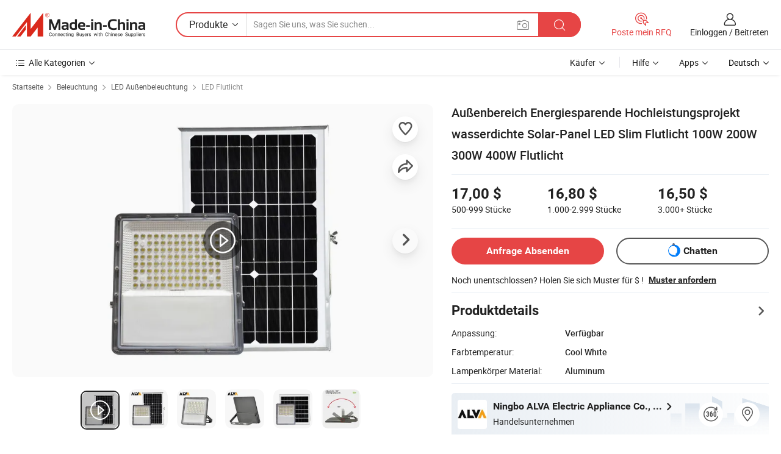

--- FILE ---
content_type: text/html;charset=UTF-8
request_url: https://de.made-in-china.com/co_alvaled/product_Outdoor-Energy-Saving-High-Power-Project-Waterproof-Solar-Panel-LED-Slim-Floodlight-100W-200W-300W-400W-Flood-Light_uonrhiggig.html
body_size: 34399
content:
<!DOCTYPE html>
<html lang="de">
<head>
            <title>Außenbereich Energiesparende Hochleistungsprojekt wasserdichte Solar-Panel LED Slim Flutlicht 100W 200W 300W 400W Flutlicht - China LED, LED-Licht</title>
        <meta content="text/html; charset=utf-8" http-equiv="Content-Type"/>
    <meta name="referrer" content="unsafe-url"/>
    <link rel="dns-prefetch" href="//www.micstatic.com">
    <link rel="dns-prefetch" href="//image.made-in-china.com">
    <link rel="dns-prefetch" href="//www.made-in-china.com">
    <link rel="dns-prefetch" href="//pylon.micstatic.com">
    <link rel="dns-prefetch" href="//expo.made-in-china.com">
    <link rel="dns-prefetch" href="//world.made-in-china.com">
    <link rel="dns-prefetch" href="//pic.made-in-china.com">
    <link rel="dns-prefetch" href="//fa.made-in-china.com">
                            <link rel="alternate" hreflang="en" href="https://alvaled.en.made-in-china.com/product/cdjaLzqPEDVW/China-Outdoor-Energy-Saving-High-Power-Project-Waterproof-Solar-Panel-LED-Slim-Floodlight-100W-200W-300W-400W-Flood-Light.html" />
                                                        <link rel="alternate" hreflang="es" href="https://es.made-in-china.com/co_alvaled/product_Outdoor-Energy-Saving-High-Power-Project-Waterproof-Solar-Panel-LED-Slim-Floodlight-100W-200W-300W-400W-Flood-Light_uonrhiggig.html" />
                                            <link rel="alternate" hreflang="pt" href="https://pt.made-in-china.com/co_alvaled/product_Outdoor-Energy-Saving-High-Power-Project-Waterproof-Solar-Panel-LED-Slim-Floodlight-100W-200W-300W-400W-Flood-Light_uonrhiggig.html" />
                                            <link rel="alternate" hreflang="fr" href="https://fr.made-in-china.com/co_alvaled/product_Outdoor-Energy-Saving-High-Power-Project-Waterproof-Solar-Panel-LED-Slim-Floodlight-100W-200W-300W-400W-Flood-Light_uonrhiggig.html" />
                                            <link rel="alternate" hreflang="ru" href="https://ru.made-in-china.com/co_alvaled/product_Outdoor-Energy-Saving-High-Power-Project-Waterproof-Solar-Panel-LED-Slim-Floodlight-100W-200W-300W-400W-Flood-Light_uonrhiggig.html" />
                                            <link rel="alternate" hreflang="it" href="https://it.made-in-china.com/co_alvaled/product_Outdoor-Energy-Saving-High-Power-Project-Waterproof-Solar-Panel-LED-Slim-Floodlight-100W-200W-300W-400W-Flood-Light_uonrhiggig.html" />
                                            <link rel="alternate" hreflang="de" href="https://de.made-in-china.com/co_alvaled/product_Outdoor-Energy-Saving-High-Power-Project-Waterproof-Solar-Panel-LED-Slim-Floodlight-100W-200W-300W-400W-Flood-Light_uonrhiggig.html" />
                                            <link rel="alternate" hreflang="nl" href="https://nl.made-in-china.com/co_alvaled/product_Outdoor-Energy-Saving-High-Power-Project-Waterproof-Solar-Panel-LED-Slim-Floodlight-100W-200W-300W-400W-Flood-Light_uonrhiggig.html" />
                                            <link rel="alternate" hreflang="ar" href="https://sa.made-in-china.com/co_alvaled/product_Outdoor-Energy-Saving-High-Power-Project-Waterproof-Solar-Panel-LED-Slim-Floodlight-100W-200W-300W-400W-Flood-Light_uonrhiggig.html" />
                                            <link rel="alternate" hreflang="ko" href="https://kr.made-in-china.com/co_alvaled/product_Outdoor-Energy-Saving-High-Power-Project-Waterproof-Solar-Panel-LED-Slim-Floodlight-100W-200W-300W-400W-Flood-Light_uonrhiggig.html" />
                                            <link rel="alternate" hreflang="ja" href="https://jp.made-in-china.com/co_alvaled/product_Outdoor-Energy-Saving-High-Power-Project-Waterproof-Solar-Panel-LED-Slim-Floodlight-100W-200W-300W-400W-Flood-Light_uonrhiggig.html" />
                                            <link rel="alternate" hreflang="hi" href="https://hi.made-in-china.com/co_alvaled/product_Outdoor-Energy-Saving-High-Power-Project-Waterproof-Solar-Panel-LED-Slim-Floodlight-100W-200W-300W-400W-Flood-Light_uonrhiggig.html" />
                                            <link rel="alternate" hreflang="th" href="https://th.made-in-china.com/co_alvaled/product_Outdoor-Energy-Saving-High-Power-Project-Waterproof-Solar-Panel-LED-Slim-Floodlight-100W-200W-300W-400W-Flood-Light_uonrhiggig.html" />
                                            <link rel="alternate" hreflang="tr" href="https://tr.made-in-china.com/co_alvaled/product_Outdoor-Energy-Saving-High-Power-Project-Waterproof-Solar-Panel-LED-Slim-Floodlight-100W-200W-300W-400W-Flood-Light_uonrhiggig.html" />
                                            <link rel="alternate" hreflang="vi" href="https://vi.made-in-china.com/co_alvaled/product_Outdoor-Energy-Saving-High-Power-Project-Waterproof-Solar-Panel-LED-Slim-Floodlight-100W-200W-300W-400W-Flood-Light_uonrhiggig.html" />
                                            <link rel="alternate" hreflang="id" href="https://id.made-in-china.com/co_alvaled/product_Outdoor-Energy-Saving-High-Power-Project-Waterproof-Solar-Panel-LED-Slim-Floodlight-100W-200W-300W-400W-Flood-Light_uonrhiggig.html" />
                                    <link rel="alternate" hreflang="x-default" href="https://alvaled.en.made-in-china.com/product/cdjaLzqPEDVW/China-Outdoor-Energy-Saving-High-Power-Project-Waterproof-Solar-Panel-LED-Slim-Floodlight-100W-200W-300W-400W-Flood-Light.html" />
    <meta name="viewport" content="initial-scale=1.0,user-scalable=no,maximum-scale=1,width=device-width">
    <meta name="format-detection" content="telephone=no">
            <meta name="Keywords" content="Außenbereich Energiesparende Hochleistungsprojekt wasserdichte Solar-Panel LED Slim Flutlicht 100W 200W 300W 400W Flutlicht,LED, LED-Licht"/>
            <meta name="Description"
              content="Außenbereich Energiesparende Hochleistungsprojekt wasserdichte Solar-Panel LED Slim Flutlicht 100W 200W 300W 400W Flutlicht,Finden Sie Details über LED, LED-Licht von Außenbereich Energiesparende Hochleistungsprojekt wasserdichte Solar-Panel LED Slim Flutlicht 100W 200W 300W 400W Flutlicht - Ningbo ALVA Electric Appliance Co., Ltd."/>
            <meta http-equiv="X-UA-Compatible" content="IE=Edge, chrome=1"/>
    <meta name="renderer" content="webkit"/>
             <meta property="og:title" content="[Hot Item] Außenbereich Energiesparende Hochleistungsprojekt wasserdichte Solar-Panel LED Slim Flutlicht 100W 200W 300W 400W Flutlicht"/>
<meta property="og:type" content="product"/>
<meta property="og:url" content="https://de.made-in-china.com/co_alvaled/product_Outdoor-Energy-Saving-High-Power-Project-Waterproof-Solar-Panel-LED-Slim-Floodlight-100W-200W-300W-400W-Flood-Light_uonrhiggig.html"/>
<meta property="og:image" content="https://image.made-in-china.com/2f0j00sTqcFfRlsYWG/Outdoor-Energy-Saving-High-Power-Project-Waterproof-Solar-Panel-LED-Slim-Floodlight-100W-200W-300W-400W-Flood-Light.jpg"/>
<meta property="og:site_name" content="Made-in-China.com"/>
<meta property="fb:admins" content="292039974180201"/>
<meta property="fb:page_id" content="10150525576765348"/>
<meta property="fb:app_id" content="205885989426763"/>
<meta property="og:description" content="Farbtemperatur: Cool White Lampenkörper Material: Aluminum Leistung: 100W Anwendung: Park, Quadratisch, Betrieb, Garten IP-Schutzklassen: IP65 Bescheinigung: CE, EMC, GS, LVD, REICHEN, RoHS, SAA"/>
<meta property="product:price:amount" content="16.5" />
<meta property="product:price:currency" content="USD" />
<meta property="og:availability" content="instock" />
<link rel="canonical" href="https://de.made-in-china.com/co_alvaled/product_Outdoor-Energy-Saving-High-Power-Project-Waterproof-Solar-Panel-LED-Slim-Floodlight-100W-200W-300W-400W-Flood-Light_uonrhiggig.html" />
            <link rel="amphtml" href="https://de.made-in-china.com/amp/co_alvaled/product_Outdoor-Energy-Saving-High-Power-Project-Waterproof-Solar-Panel-LED-Slim-Floodlight-100W-200W-300W-400W-Flood-Light_uonrhiggig.html">
        <link rel="stylesheet" type="text/css" href="https://www.micstatic.com/landing/www/product/detail_v2/css/product-detail_5b818cb4.css" media="all"/>
            <link rel="stylesheet" type="text/css" href="https://www.micstatic.com/landing/www/product/detail_v2/css/product-details-mlan_9095978c.css" media="all"/>
                        <style>
            body .sr-com-place .com-place-two.sr-comInfo-sign .sign-item .tip-gold.tip-audit{
                top: -61px;
            }
        </style>
        <!-- Polyfill Code Begin --><script chaset="utf-8" type="text/javascript" src="https://www.micstatic.com/polyfill/polyfill-simplify_eb12d58d.js"></script><!-- Polyfill Code End --></head>
        <body class="theme-01 J-ATF" style="overflow-y: scroll;" probe-clarity="false" >
    <div style="position:absolute;top:0;left:0;width:1px;height:1px;overflow:hidden">
                                            <img src="//stat.made-in-china.com/event/rec.gif?type=10&data=%7B%22pdid%22%3A%221948635535%22%2C%22list%22%3A%5B%7B%22t%22%3A1%2C%22f%22%3A0%2C%22id%22%3A%222170212235%22%7D%2C%7B%22t%22%3A1%2C%22f%22%3A0%2C%22id%22%3A%222177093165%22%7D%2C%7B%22t%22%3A1%2C%22f%22%3A0%2C%22id%22%3A%222170176155%22%7D%2C%7B%22t%22%3A1%2C%22f%22%3A0%2C%22id%22%3A%222176970085%22%7D%2C%7B%22t%22%3A1%2C%22f%22%3A0%2C%22id%22%3A%222018744205%22%7D%2C%7B%22t%22%3A1%2C%22f%22%3A0%2C%22id%22%3A%221992501605%22%7D%2C%7B%22t%22%3A1%2C%22f%22%3A0%2C%22id%22%3A%221914385324%22%7D%5D%7D&st=4842" alt=""/>
            </div>
    <input type="hidden" id="lan" name="lan" value="de">
    <input type="hidden" name="pg_abp" id="pg_abp" value="a">
    <input type="hidden" name="isGoogleSeoBuyer" id="isGoogleSeoBuyer" value="false">
    <input type="hidden" name="verifiedTranslate" id="verifiedTranslate" value="Verifiziertes Zertifikat">
    <input type="hidden" class="J-data-pid" value="1948635535">
            <input type="hidden" class="J-data-layout" value="2">
    <input type="hidden" value="prodDetail">
    <input type="hidden" id="loginUserName" value="alvaled"/>
    <input type="hidden" id="comReviewSourceId" name="comReviewSourceId" value="SoqnzivGhAlb"/>
    <input type="hidden" name="user_behavior_trace_id" id="user_behavior_trace_id" value="1jgdj9m1c45ci"/>
    <input type="hidden" name="receptionABTestSwitch" id="receptionABTestSwitch" value="true"/>
    <input type="hidden" name="alertReceptionCardWaitingTime" id="alertReceptionCardWaitingTime" value="1"/>
            <div id="header" ></div>
<script>
    function headerMlanInit() {
        const funcName = 'headerMlan';
        const app = new window[funcName]({target: document.getElementById('header'), props: {props: {"pageType":8,"logoTitle":"Hersteller und Lieferanten","logoUrl":null,"base":{"buyerInfo":{"service":"Service","newUserGuide":"Leitfaden für Neue Benutzer","auditReport":"Audited Suppliers' Reports","meetSuppliers":"Meet Suppliers","onlineTrading":"Secured Trading Service","buyerCenter":"Käufer-Center","contactUs":"Kontakt","search":"Suche","prodDirectory":"Produktverzeichnis","supplierDiscover":"Supplier Discover","sourcingRequest":"Beschaffungsanfrage Posten","quickLinks":"Quick Links","myFavorites":"Meine Favoriten","visitHistory":"Browser-Chronik","buyer":"Käufer","blog":"Geschäfts-einblicke"},"supplierInfo":{"supplier":"Lieferant","joinAdvance":"加入高级会员","tradeServerMarket":"外贸服务市场","memberHome":"外贸e家","cloudExpo":"Smart Expo云展会","onlineTrade":"交易服务","internationalLogis":"国际物流","northAmericaBrandSailing":"北美全渠道出海","micDomesticTradeStation":"中国制造网内贸站"},"helpInfo":{"whyMic":"Why Made-in-China.com","auditSupplierWay":"Wie prüfen wir Lieferanten","securePaymentWay":"Wie sichern wir die Zahlung","submitComplaint":"Eine Beschwerde einreichen","contactUs":"Kontakt","faq":"FAQ","help":"Hilfe"},"appsInfo":{"downloadApp":"Lade App herunter!","forBuyer":"Für Käufer","forSupplier":"Für Lieferant","exploreApp":"Entdecken Sie exklusive App-Rabatte","apps":"Apps"},"languages":[{"lanCode":0,"simpleName":"en","name":"English","value":"https://alvaled.en.made-in-china.com/product/cdjaLzqPEDVW/China-Outdoor-Energy-Saving-High-Power-Project-Waterproof-Solar-Panel-LED-Slim-Floodlight-100W-200W-300W-400W-Flood-Light.html","htmlLang":"en"},{"lanCode":5,"simpleName":"es","name":"Español","value":"https://es.made-in-china.com/co_alvaled/product_Outdoor-Energy-Saving-High-Power-Project-Waterproof-Solar-Panel-LED-Slim-Floodlight-100W-200W-300W-400W-Flood-Light_uonrhiggig.html","htmlLang":"es"},{"lanCode":4,"simpleName":"pt","name":"Português","value":"https://pt.made-in-china.com/co_alvaled/product_Outdoor-Energy-Saving-High-Power-Project-Waterproof-Solar-Panel-LED-Slim-Floodlight-100W-200W-300W-400W-Flood-Light_uonrhiggig.html","htmlLang":"pt"},{"lanCode":2,"simpleName":"fr","name":"Français","value":"https://fr.made-in-china.com/co_alvaled/product_Outdoor-Energy-Saving-High-Power-Project-Waterproof-Solar-Panel-LED-Slim-Floodlight-100W-200W-300W-400W-Flood-Light_uonrhiggig.html","htmlLang":"fr"},{"lanCode":3,"simpleName":"ru","name":"Русский язык","value":"https://ru.made-in-china.com/co_alvaled/product_Outdoor-Energy-Saving-High-Power-Project-Waterproof-Solar-Panel-LED-Slim-Floodlight-100W-200W-300W-400W-Flood-Light_uonrhiggig.html","htmlLang":"ru"},{"lanCode":8,"simpleName":"it","name":"Italiano","value":"https://it.made-in-china.com/co_alvaled/product_Outdoor-Energy-Saving-High-Power-Project-Waterproof-Solar-Panel-LED-Slim-Floodlight-100W-200W-300W-400W-Flood-Light_uonrhiggig.html","htmlLang":"it"},{"lanCode":6,"simpleName":"de","name":"Deutsch","value":"https://de.made-in-china.com/co_alvaled/product_Outdoor-Energy-Saving-High-Power-Project-Waterproof-Solar-Panel-LED-Slim-Floodlight-100W-200W-300W-400W-Flood-Light_uonrhiggig.html","htmlLang":"de"},{"lanCode":7,"simpleName":"nl","name":"Nederlands","value":"https://nl.made-in-china.com/co_alvaled/product_Outdoor-Energy-Saving-High-Power-Project-Waterproof-Solar-Panel-LED-Slim-Floodlight-100W-200W-300W-400W-Flood-Light_uonrhiggig.html","htmlLang":"nl"},{"lanCode":9,"simpleName":"sa","name":"العربية","value":"https://sa.made-in-china.com/co_alvaled/product_Outdoor-Energy-Saving-High-Power-Project-Waterproof-Solar-Panel-LED-Slim-Floodlight-100W-200W-300W-400W-Flood-Light_uonrhiggig.html","htmlLang":"ar"},{"lanCode":11,"simpleName":"kr","name":"한국어","value":"https://kr.made-in-china.com/co_alvaled/product_Outdoor-Energy-Saving-High-Power-Project-Waterproof-Solar-Panel-LED-Slim-Floodlight-100W-200W-300W-400W-Flood-Light_uonrhiggig.html","htmlLang":"ko"},{"lanCode":10,"simpleName":"jp","name":"日本語","value":"https://jp.made-in-china.com/co_alvaled/product_Outdoor-Energy-Saving-High-Power-Project-Waterproof-Solar-Panel-LED-Slim-Floodlight-100W-200W-300W-400W-Flood-Light_uonrhiggig.html","htmlLang":"ja"},{"lanCode":12,"simpleName":"hi","name":"हिन्दी","value":"https://hi.made-in-china.com/co_alvaled/product_Outdoor-Energy-Saving-High-Power-Project-Waterproof-Solar-Panel-LED-Slim-Floodlight-100W-200W-300W-400W-Flood-Light_uonrhiggig.html","htmlLang":"hi"},{"lanCode":13,"simpleName":"th","name":"ภาษาไทย","value":"https://th.made-in-china.com/co_alvaled/product_Outdoor-Energy-Saving-High-Power-Project-Waterproof-Solar-Panel-LED-Slim-Floodlight-100W-200W-300W-400W-Flood-Light_uonrhiggig.html","htmlLang":"th"},{"lanCode":14,"simpleName":"tr","name":"Türkçe","value":"https://tr.made-in-china.com/co_alvaled/product_Outdoor-Energy-Saving-High-Power-Project-Waterproof-Solar-Panel-LED-Slim-Floodlight-100W-200W-300W-400W-Flood-Light_uonrhiggig.html","htmlLang":"tr"},{"lanCode":15,"simpleName":"vi","name":"Tiếng Việt","value":"https://vi.made-in-china.com/co_alvaled/product_Outdoor-Energy-Saving-High-Power-Project-Waterproof-Solar-Panel-LED-Slim-Floodlight-100W-200W-300W-400W-Flood-Light_uonrhiggig.html","htmlLang":"vi"},{"lanCode":16,"simpleName":"id","name":"Bahasa Indonesia","value":"https://id.made-in-china.com/co_alvaled/product_Outdoor-Energy-Saving-High-Power-Project-Waterproof-Solar-Panel-LED-Slim-Floodlight-100W-200W-300W-400W-Flood-Light_uonrhiggig.html","htmlLang":"id"}],"showMlan":true,"showRules":false,"rules":"Rules","language":"de","menu":"Speisekarte","subTitle":null,"subTitleLink":null,"stickyInfo":null},"categoryRegion":{"categories":"Alle Kategorien","categoryList":[{"name":"Landwirtschaft & Essen","value":"https://de.made-in-china.com/category1_Agriculture-Food/Agriculture-Food_usssssssss.html","catCode":"1000000000"},{"name":"Kleidung & Accessories","value":"https://de.made-in-china.com/category1_Apparel-Accessories/Apparel-Accessories_uussssssss.html","catCode":"1100000000"},{"name":"Kunsthandwerk","value":"https://de.made-in-china.com/category1_Arts-Crafts/Arts-Crafts_uyssssssss.html","catCode":"1200000000"},{"name":"Auto, Motor und Zusatz","value":"https://de.made-in-china.com/category1_Auto-Motorcycle-Parts-Accessories/Auto-Motorcycle-Parts-Accessories_yossssssss.html","catCode":"2900000000"},{"name":"Koffer, Handtaschen und Geschenkkisten","value":"https://de.made-in-china.com/category1_Bags-Cases-Boxes/Bags-Cases-Boxes_yhssssssss.html","catCode":"2600000000"},{"name":"Chemische Produkte","value":"https://de.made-in-china.com/category1_Chemicals/Chemicals_uissssssss.html","catCode":"1300000000"},{"name":"Computerartikel","value":"https://de.made-in-china.com/category1_Computer-Products/Computer-Products_iissssssss.html","catCode":"3300000000"},{"name":"Bau- und Dekomaterial","value":"https://de.made-in-china.com/category1_Construction-Decoration/Construction-Decoration_ugssssssss.html","catCode":"1500000000"},{"name":"Konsumelektronik","value":"https://de.made-in-china.com/category1_Consumer-Electronics/Consumer-Electronics_unssssssss.html","catCode":"1400000000"},{"name":"Elektronik","value":"https://de.made-in-china.com/category1_Electrical-Electronics/Electrical-Electronics_uhssssssss.html","catCode":"1600000000"},{"name":"Möbel","value":"https://de.made-in-china.com/category1_Furniture/Furniture_yessssssss.html","catCode":"2700000000"},{"name":"Gesundheit und Medizin","value":"https://de.made-in-china.com/category1_Health-Medicine/Health-Medicine_uessssssss.html","catCode":"1700000000"},{"name":"Industrielle Anlagen und Zusatzteile","value":"https://de.made-in-china.com/category1_Industrial-Equipment-Components/Industrial-Equipment-Components_inssssssss.html","catCode":"3400000000"},{"name":"Messinstrumente","value":"https://de.made-in-china.com/category1_Instruments-Meters/Instruments-Meters_igssssssss.html","catCode":"3500000000"},{"name":"Alltagsgegenstände","value":"https://de.made-in-china.com/category1_Light-Industry-Daily-Use/Light-Industry-Daily-Use_urssssssss.html","catCode":"1800000000"},{"name":"Beleuchtung","value":"https://de.made-in-china.com/category1_Lights-Lighting/Lights-Lighting_isssssssss.html","catCode":"3000000000"},{"name":"Produktionsmaschinen","value":"https://de.made-in-china.com/category1_Manufacturing-Processing-Machinery/Manufacturing-Processing-Machinery_uossssssss.html","catCode":"1900000000"},{"name":"Mineralien und Energie","value":"https://de.made-in-china.com/category1_Metallurgy-Mineral-Energy/Metallurgy-Mineral-Energy_ysssssssss.html","catCode":"2000000000"},{"name":"Büromaterial","value":"https://de.made-in-china.com/category1_Office-Supplies/Office-Supplies_yrssssssss.html","catCode":"2800000000"},{"name":"Verpackung und Druck","value":"https://de.made-in-china.com/category1_Packaging-Printing/Packaging-Printing_ihssssssss.html","catCode":"3600000000"},{"name":"Sicherheit und Schutz","value":"https://de.made-in-china.com/category1_Security-Protection/Security-Protection_ygssssssss.html","catCode":"2500000000"},{"name":"Service","value":"https://de.made-in-china.com/category1_Service/Service_ynssssssss.html","catCode":"2400000000"},{"name":"Sport und Erholung","value":"https://de.made-in-china.com/category1_Sporting-Goods-Recreation/Sporting-Goods-Recreation_iussssssss.html","catCode":"3100000000"},{"name":"Textilien","value":"https://de.made-in-china.com/category1_Textile/Textile_yussssssss.html","catCode":"2100000000"},{"name":"Werkzeug","value":"https://de.made-in-china.com/category1_Tools-Hardware/Tools-Hardware_iyssssssss.html","catCode":"3200000000"},{"name":"Spielzeug","value":"https://de.made-in-china.com/category1_Toys/Toys_yyssssssss.html","catCode":"2200000000"},{"name":"Transport","value":"https://de.made-in-china.com/category1_Transportation/Transportation_yissssssss.html","catCode":"2300000000"}],"more":"Mehr"},"searchRegion":{"show":true,"lookingFor":"Sagen Sie uns, was Sie suchen...","homeUrl":"//de.made-in-china.com","products":"Produkte","suppliers":"Lieferanten","auditedFactory":null,"uploadImage":"Bild hochladen","max20MbPerImage":"Maximal 20 MB pro Bild","yourRecentKeywords":"Ihre letzten Schlüsselwörter","clearHistory":"Verlauf Löschen","popularSearches":"Ähnliches Suchen","relatedSearches":"Mehr","more":null,"maxSizeErrorMsg":"Upload fehlgeschlagen. Die maximale Bildgröße beträgt 20 MB.","noNetworkErrorMsg":"Keine Netzwerk Verbindung. Bitte überprüfen Sie Ihre Netzwerkeinstellungen und versuchen Sie es noch einmal.","uploadFailedErrorMsg":"Hochladen fehlgeschlagen.Falsches Bildformat. Unterstützte Formate: JPG, PNG, BMP.","relatedList":null,"relatedTitle":null,"relatedTitleLink":null,"formParams":null,"mlanFormParams":{"keyword":null,"inputkeyword":null,"type":null,"currentTab":null,"currentPage":null,"currentCat":null,"currentRegion":null,"currentProp":null,"submitPageUrl":null,"parentCat":null,"otherSearch":null,"currentAllCatalogCodes":null,"sgsMembership":null,"memberLevel":null,"topOrder":null,"size":null,"more":"mehr","less":"less","staticUrl50":null,"staticUrl10":null,"staticUrl30":null,"condition":"0","conditionParamsList":[{"condition":"0","conditionName":null,"action":"/productSearch?keyword=#word#","searchUrl":null,"inputPlaceholder":null},{"condition":"1","conditionName":null,"action":"/companySearch?keyword=#word#","searchUrl":null,"inputPlaceholder":null}]},"enterKeywordTips":"Bitte geben Sie mindestens ein Stichwort für Ihre Suche ein.","openMultiSearch":false},"frequentRegion":{"rfq":{"rfq":"Poste mein RFQ","searchRfq":"Search RFQs","acquireRfqHover":"Sagen Sie uns, was Sie brauchen und probieren Sie den einfachen Weg, um Angebote zu erhalten !","searchRfqHover":"Discover quality RFQs and connect with big-budget buyers"},"account":{"account":"Konto","signIn":"Einloggen","join":"Beitreten","newUser":"Neuer Benutzer","joinFree":"Kostenlos beitreten","or":"Oder","socialLogin":"Durch Klicken auf Anmelden, Kostenlos anmelden oder Fortfahren mit Facebook, Linkedin, Twitter, Google, %s stimme ich der %sUser Agreement%s und der %sPrivacy Policy%s zu","message":"Nachrichten","quotes":"Zitate","orders":"Aufträge","favorites":"Favoriten","visitHistory":"Browser-Chronik","postSourcingRequest":"Beschaffungsanfrage Posten","hi":"Hallo","signOut":"Austragen","manageProduct":"Produkte Verwalten","editShowroom":"Showroom bearbeiten","username":"","userType":null,"foreignIP":true,"currentYear":2026,"userAgreement":"Nutzungsvertrag","privacyPolicy":"Datenschutzerklärung"},"message":{"message":"Nachrichten","signIn":"Einloggen","join":"Beitreten","newUser":"Neuer Benutzer","joinFree":"Kostenlos beitreten","viewNewMsg":"Sign in to view the new messages","inquiry":"Anfragen","rfq":"RFQs","awaitingPayment":"Awaiting payments","chat":"Plaudern","awaitingQuotation":"Warten auf Angebote"},"cart":{"cart":"Anfragekorb"}},"busiRegion":null,"previewRegion":null}}});
		const hoc=o=>(o.__proto__.$get=function(o){return this.$$.ctx[this.$$.props[o]]},o.__proto__.$getKeys=function(){return Object.keys(this.$$.props)},o.__proto__.$getProps=function(){return this.$get("props")},o.__proto__.$setProps=function(o){var t=this.$getKeys(),s={},p=this;t.forEach(function(o){s[o]=p.$get(o)}),s.props=Object.assign({},s.props,o),this.$set(s)},o.__proto__.$help=function(){console.log("\n            $set(props): void             | 设置props的值\n            $get(key: string): any        | 获取props指定key的值\n            $getKeys(): string[]          | 获取props所有key\n            $getProps(): any              | 获取props里key为props的值（适用nail）\n            $setProps(params: any): void  | 设置props里key为props的值（适用nail）\n            $on(ev, callback): func       | 添加事件监听，返回移除事件监听的函数\n            $destroy(): void              | 销毁组件并触发onDestroy事件\n        ")},o);
        window[`${funcName}Api`] = hoc(app);
    };
</script><script type="text/javascript" crossorigin="anonymous" onload="headerMlanInit()" src="https://www.micstatic.com/nail/pc/header-mlan_6f301846.js"></script>        <div class="sr-container J-layout ">
        <script type="text/x-data" class="J-mlan-stat-data">{"t":"mLanCou","f":"prodDetail","vId":null}</script>
                <div>
            <input type="hidden" id="J-detail-isProduct"/>
            <input type="hidden" id="loginUserName" value="alvaled"/>
            <input type="hidden" id="curLanCode" value="6"/>
            <input type="hidden" id="sensor_pg_v" value="pid:cdjaLzqPEDVW,cid:SoqnzivGhAlb,tp:104,stp:10403,plate:normal,sst:paid,is_trade:1,is_sample:1,is_rushorder:0,is_verified:1,abt:null,abp:a"/>
            <input type="hidden" id="productId" value="cdjaLzqPEDVW"/>
            <input type="hidden" id="loginCountry" value="United_States"/>
            <input type="hidden" id="isUser" value="false"/>
            <input type="hidden" id="userEmailAddress" value=""/>
                        <script class="J-mlan-config" type="text/data-lang" data-lang="de">
                {
                    "more": "Alle Ansehen",
                    "less": "Weniger Anzeigen",
                    "pmore": "Mehr",
                    "pless": "Weniger",
                    "verifiedTranslate": "Verifiziertes Zertifikat",
                    "emailRequired": "Geben Sie bitte Ihre E-Mail-Adresse ein.",
                    "email": "Bitte geben Sie eine gültige E-Mail-Adresse ein.",
                    "contentRequired": "Bitte geben Sie den Inhalt für Ihre Anfrage ein.",
                    "maxLength": "Der Inhalt Ihrer Anfrage muss zwischen 20 und 4000 Zeichen lang sein.",
                    "quiryDialogTitle": "Geben Sie Ihre Kontaktdaten, um das Vertrauen mit Lieferanten aufzubauen (n)",
                    "videoTitle": "Ähnliche Videos ansehen",
                    "alsoViewTitle": "Leute, die dies angesehen haben, haben auch angesehen",
                    "latestPriceTitle": "Geben Sie Ihre detaillierten Anforderungen ein, um ein genaues Angebot zu erhalten",
                    "Enter your email address":"Bitte geben Sie Ihre E-Mail-Adresse ein.",
                    "ratingReviews": "Bewertungen & Rezensionen",
                    "selectOptions": ["Top-Bewertungen", "Neueste"],
                    "frequencyError": "Ihr Vorgang kommt zu häufig vor. Bitte versuchen Sie es später noch einmal.",
                    "overallReviews": {
                        "title": "Gesamtbewertungen",
                        "reviews": "Bewertungen",
                        "star": "Stern"
                    },
                    "customerSatisfaction": {
                        "title": "Kundenzufriedenheit",
                        "response": "Antwort",
                        "service": "Service",
                        "quality": "Qualität",
                        "delivery": "Lieferung"
                    },
                    "reviewDetails": {
                        "title": "Überprüfungsdetails",
                        "verifiedPurchase": "Verifizierter Kauf",
                        "showPlace": {
                            "publicShow": "Public show",
                            "publicShowInProtection": "Public show (Protection period)",
                            "onlyInVo": "Only show in VO"
                        },
                        "modified": "Modifiziert"
                    },
                    "pager": {
                        "goTo": "Gehe zu",
                        "page": "Buchseite",
                        "next": "Nächste",
                        "prev": "Vorher",
                        "confirm": "Bestätigen"
                    },
                    "loadingTip": "Wird geladen",
                    "foldingReviews": "Bewertungen zum Falten anzeigen",
                    "noInfoTemporarily": "Vorübergehend keine Informationen.",
                    "strengthLabel": "Verifiziertes Festigkeitsetikett",
                    "Negotiable":"Verhandelbar",
                    "Free Shipping to {{country}} by {{carrier}}":"Kostenloser Versand nach {{country}} durch {{carrier}}",
                    "Estimated delivery time $ Days":"Geschätzte Lieferzeit $ Tage",
                    "To be negotiated to {{country}} by {{carrier}}":"Wird von {{carrier}} nach {{country}} ausgehandelt",
                    "US$ {{freight}} to {{country}} by {{carrier}}":"US$ {{freight}} nach {{country}} von {{carrier}}",
                    "Still deciding? Get samples of $ !": "Noch unentschlossen? Holen Sie sich Muster für $ !",
                    "Shipping Cost": "Versandkosten",
                    "Delivery": "Lieferung",
                    "{{buyerName}} made an order recently.": "{{buyerName}} hat kürzlich eine Bestellung aufgegeben.",
                    "The hot selling product from our verified and experienced supplier.": "Das Verkaufsschlagerprodukt von unserem geprüften und erfahrenen Lieferanten.",
                    "selectSkuSpec": "Wählen Sie Variationen und Menge",
                    "productSpecification": "Produktspezifikationen",
                    "productsTotalAmount": "Produkte Gesamtbetrag",
                    "sendInquiry": "Anfrage Absenden",
                    "minOrderTips": "Ihre Produktmenge ist kleiner als {{minTotalCount}} MOQ.",
                    "buyNow": "Jetzt kaufen",
                    "startOrderRequest": "Bestellung starten",
                    "shippingFeeTips": "Versandkosten sind nicht enthalten."

                }
            </script>
            <div class="sr-layout-wrap sr-layout-resp">
                <div class="detail-top-bar" >
                                            <div class="sr-QPWords-cont">
                            <ul>
                                                                                                                                    <li class="sr-QPWords-item">
                                        <a href="https://de.made-in-china.com" target="_blank" rel="nofollow">Startseite</a>
                                        <i class="ob-icon icon-right"></i>
                                                                                    <a href="https://de.made-in-china.com/category1_Lights-Lighting/Lights-Lighting_isssssssss.html" target="_blank">Beleuchtung</a>
                                            <i class="ob-icon icon-right"></i>
                                                                                    <a href="https://de.made-in-china.com/category23_Lights-Lighting/LED-Outdoor-Lighting_isyissssss_1.html" target="_blank">LED Außenbeleuchtung</a>
                                            <i class="ob-icon icon-right"></i>
                                                                                <a href="https://de.made-in-china.com/category23_Lights-Lighting/LED-Floodlight_isyisussss_1.html" target="_blank">LED Flutlicht</a>
                                                                            </li>
                                                            </ul>
                        </div>
                                    </div>
                            </div>
                        <div class="sr-layout-detail clears">
                <div class="sr-detail-content clears">
                    <div class="sr-layout-block sr-layout-left">
                        <div class="sr-layout-content sr-proMainInfo J-sr-proMainInfo">
                            <div class="sr-proMainInfo-baseInfo J-proMainInfo-baseInfo" faw-module="main_function" faw-exposure>
        <div class="sr-proMainInfo-baseInfo-name">
            <h1 class="sr-proMainInfo-baseInfoH1 J-baseInfo-name" data-prod-tag="">
                <span class="J-meiAward"></span> <span>Außenbereich Energiesparende Hochleistungsprojekt wasserdichte Solar-Panel LED Slim Flutlicht 100W 200W 300W 400W Flutlicht</span>
            </h1>
            <div class="tag-wrapper">
                <div class="J-deal-tag"></div>
            </div>
                    </div>
            <div class="sr-proMainInfo-baseInfo-property">
            <div class="baseInfo-price-related">
                <div class="J-activity-banner attr-line"></div>
                <input type="hidden" id="inquiry4PriceHref" name="inquiry4PriceHref" value="//www.made-in-china.com/sendInquiry/prod_cdjaLzqPEDVW_SoqnzivGhAlb_0.html?plant=de&from=shrom&type=cs&style=3&page=p_detail">
                <div class="swiper-proMainInfo-baseInfo-propertyGetPrice-container">
                    <input type="hidden" value="{'Hafen':'Ningbo, China','Zahlungsbedingungen':'L/C, T/T, D/P, Western Union, Paypal, Money Gram'}" id="priceProp">
                                                                                                        <div class="sr-proMainInfo-baseInfo-propertyPrice">
                                                    <div id="swiper-container" class="swiper-container-div">
                                <div class="swiper-wrapper-div">
                                                                            <div class="swiper-slide-div">
                                            <div class="swiper-money-container">17,00 $</div>
                                            <div class="swiper-unit-container">500-999 <span class="unit">Stücke</span></div>
                                        </div>
                                                                            <div class="swiper-slide-div">
                                            <div class="swiper-money-container">16,80 $</div>
                                            <div class="swiper-unit-container">1.000-2.999 <span class="unit">Stücke</span></div>
                                        </div>
                                                                            <div class="swiper-slide-div">
                                            <div class="swiper-money-container">16,50 $</div>
                                            <div class="swiper-unit-container">3.000+ <span class="unit">Stücke</span></div>
                                        </div>
                                </div>
                            </div>
                    </div>
                </div>
                <div class="coupon-and-getlastprice">
                                            <div class="empty-glp-box"></div>
                                    </div>
            </div>
            <input type="hidden" id="login" value="false">
                        <div class="sr-proMainInfo-baseInfo-propertyAttr">
                <div>
        <input type="hidden" id="hasProdSpecs" value="false">
</div>
                                <div>
    <input type="hidden" id="supportRushOrder" value="false">
<div class="sr-layout-block contact-block J-contact-fix two-button">
    <div class="button-block contact-btn">
        <a fun-inquiry-product class="btns button-link-contact J-prod-btn-contact" target="_blank" href="https://www.made-in-china.com/sendInquiry/prod_cdjaLzqPEDVW_SoqnzivGhAlb.html?plant=de&from=shrom&type=cs&style=3&page=p_detail" rel="nofollow" ads-data="st:24,pdid:cdjaLzqPEDVW,pcid:SoqnzivGhAlb"> Anfrage Absenden
        </a>
    </div>
    <div class="sr-side-contSupplier-chat button-block J-sr-side-contSupplier-chat">
        <b text='[{"offline": {"text":"Chatten","title":"Der Lieferant ist jetzt offline, bitte hinterlassen Sie Ihre Nachricht."}, "online": {"text":"Chatten","title":"Jetzt online mit dem Lieferanten chatten!"}}]' class="tm3_chat_status" lan="de" tmlan="de" dataId="SoqnzivGhAlb_cdjaLzqPEDVW_1" inquiry="https://www.made-in-china.com/sendInquiry/prod_cdjaLzqPEDVW_SoqnzivGhAlb.html?plant=de&from=shrom&type=cs&style=3&page=p_detail" processor="chat" cid="SoqnzivGhAlb"></b>
        <span rel="nofollow" ads-data="st:13" class="tm-placeholder" title="Jetzt online mit dem Lieferanten chatten!" role="button" tabindex="0" aria-label="tm">
                            Chatten </span>
    </div>
</div>
    </div>
                                                            <table>
                            <tbody>
                            <tr>
                                <td>
                                    <div class="sample-order-info">
                                        <div class="info-text">
                                            <span class="J-sample-order">Noch unentschlossen? Holen Sie sich Muster für $ !</span>
                                            <span class="sample-price J-sample-price" style="display: none">US$ 50/Stück</span>
                                        </div>
                                                                                    <a class="" ads-data="st:19" target="_blank" href="//www.made-in-china.com/requestSample/prod_cdjaLzqPEDVW_SoqnzivGhAlb.html" rel="nofollow">Muster anfordern</a>
                                                                            </div>
                                </td>
                            </tr>
                            </tbody>
                        </table>
                                    <div class="attr-line"></div>
                    <div class="product-details-title pointer J-prod-detail" ads-data="st:309">
                        <span>Produktdetails</span>
                        <span><i class="ob-icon icon-right"></i></span>
                    </div>
                    <table>
                        <tbody>
                                                        <tr>
                                <th width="166" class="th-label">Anpassung:</th>
                                <td>Verfügbar</td>
                            </tr>
                                                        <tr>
                                <th width="166" class="th-label">Farbtemperatur:</th>
                                <td>Cool White</td>
                            </tr>
                                                        <tr>
                                <th width="166" class="th-label">Lampenkörper Material:</th>
                                <td>Aluminum</td>
                            </tr>
                        </tbody>
                    </table>
                                    <div class="attr-line"></div>
                <div class="sr-layout-block sr-com-place sr-com-place-top">
                                                                     <div faw-module="verified_company_homepage" faw-exposure>
    <input type="hidden" id="J-linkInfo" value="https://de.made-in-china.com/co_alvaled/">
        <div id="product-multi-box-small">
                                </div>
    <div class="sr-linkTo-comInfo J-linkTo-comInfo" ads-data>
        <div class="sr-com com-place-one com-place-one-new">
                            <div class="sr-com-logo" ads-data="st:185">
                    <img src="//www.micstatic.com/landing/www/product/img/transparent.png" data-original="//image.made-in-china.com/206f0j00yQaThnktIEqH/Ningbo-ALVA-Electric-Appliance-Co-Ltd-.jpg" />
                </div>
                        <div class="sr-com-info">
                <div class="sr-comInfo-title has360 ">
                    <div class="title-txt">
                        <a href="https://de.made-in-china.com/co_alvaled/" target="_blank" ads-data="st:3" title="Ningbo ALVA Electric Appliance Co., Ltd."><span class="text-ellipsis">Ningbo ALVA Electric Appliance Co., Ltd.</span> <i class="ob-icon icon-right"></i></a>
                    </div>
                </div>
                <div class="info-item-out">
                                                                                                                                                                <span class="info-item info-businessType" title="Handelsunternehmen" ads-data="st: 237;">
                                        Handelsunternehmen
                                    </span>
                </div>
            </div>
            <div class="operate-wrapper">
                                    <div class="sign-item">
                        <a href="javascript:;" rel="nofollow" class="pop360-img J-pop360" view-url="//world-port.made-in-china.com/viewVR?comId=SoqnzivGhAlb" data-declaration="The company shot in this 360 degree panorama video is associated with Ningbo ALVA Electric Appliance Co., Ltd. which is promoting on Made-in-China.com.
The legal representatives of the two companies are lineal relatives." ><i class="ob-icon icon-panorama"></i></a>
                        <div class="tip arrow-bottom tip-gold">
                            <div class="tip-con">
                                <p class="tip-para">360° virtueller Rundgang</p>
                            </div>
                            <span class="arrow arrow-out">
                                  <span class="arrow arrow-in"></span>
                            </span>
                        </div>
                    </div>
                                    <div class="company-location" ads-data="st:225">
                        <a class="J-location" target="_blank" href="https://de.made-in-china.com/co_alvaled/company_info.html">
                            <i class="ob-icon icon-coordinate"></i>
                            <div class="tip arrow-bottom tip-gold">
                                <div class="gold-content">
                                    <div class="tip-con">
                                        Zhejiang, China
                                    </div>
                                    <span class="arrow arrow-out">
                                    <span class="arrow arrow-in"></span>
                                </span>
                                </div>
                            </div>
                        </a>
                    </div>
            </div>
        </div>
                    <div class="rating-box">
                <div class='add_factory-icon'>
                                                </div>
                <div class="J-review-box" style="display: none">
                                            <div class="review-label">What's your impression of this company?</div>
                                            <div class="score-item review-btn" ads-data="st:114">
                            <i class="ob-icon icon-fill-text"></i>
                            <span>review now</span>
                        </div>
                </div>
            </div>
                <div class="sr-comInfo-sign com-place-two com-place-two-new ">
                                    <div class="trade-service-gmv" ads-data="st:229">
                                                    <div class="sign-item">
                            <i class="item-icon icon-deal"></i>
                            Secured Trading Service </div>
                                                                </div>
                                        <div class="sign-item" ads-data="st:186">
                                            <i class="item-icon icon-diamond"></i>
                        Diamond-Mitglied <span class="txt-year">Seit 2020</span>
                                                                <div class="tip arrow-bottom tip-gold">
                        <div class="gold-content">
                            <div class="tip-con">
                                                                    <p class="tip-para">Lieferanten mit verifizierten Geschäftslizenzen</p>
                                                            </div>
                        </div>
                    </div>
                </div>
                    </div>
    </div>
    <div class="com-place-three com-place-three-new">
                    <div class="sign-item J-verified-item" data-title="Von einer unabhängigen externen Prüfstelle geprüft" ads-data="st:113">
                <img class="item-icon" src="https://www.micstatic.com/common/img/icon-new/as-short.png" alt="Geprüfter Lieferant" />
                Geprüfter Lieferant <div class="tip arrow-bottom tip-gold">
                    <div class="gold-content">
                        <div class="tip-con">
                           <p class="tip-para">Von einer unabhängigen externen Prüfstelle geprüft</p>
                        </div>
                    </div>
                </div>
            </div>
                                    <div class="verified-list" ads-data="st:228">
                                                                <span class="verified-item">
                            <span class="verified-tip"></span>
                            Hohe Auswahl für Wiederholungskäufer <div class="tip arrow-bottom tip-gold">
                                <div class="gold-content">
                                    <div class="tip-con">
                                        Mehr als 50 % der Käufer entscheiden sich immer wieder für den Lieferanten
                                    </div>
                                </div>
                            </div>
                        </span>
                                            <span class="verified-item">
                            <span class="verified-tip"></span>
                            Jahrelange Exporterfahrung <div class="tip arrow-bottom tip-gold">
                                <div class="gold-content">
                                    <div class="tip-con">
                                        Die Exporterfahrung des Lieferanten beträgt mehr als 10 Jahre
                                    </div>
                                </div>
                            </div>
                        </span>
                                            <span class="verified-item">
                            <span class="verified-tip"></span>
                            Mehrsprachiger Pionier <div class="tip arrow-bottom tip-gold">
                                <div class="gold-content">
                                    <div class="tip-con">
                                        4 Sprachen, die von Außenhandelsmitarbeitern frei verwendet werden. umfassen: English, Spanish, Portuguese, Arabic
                                    </div>
                                </div>
                            </div>
                        </span>
                                            <span class="verified-item">
                            <span class="verified-tip"></span>
                            OEM-Dienstleistungen <div class="tip arrow-bottom tip-gold">
                                <div class="gold-content">
                                    <div class="tip-con">
                                        Der Lieferant bietet OEM-Dienstleistungen für beliebte Marken an
                                    </div>
                                </div>
                            </div>
                        </span>
                                    </div>
                                                    <div class="see-all no-sign" ads-data="st: 58;">
                    <a class="J-sign-in" href="javascript:void(0);">Melden Sie sich an</a>, um alle verifizierten Stärkelabels (19) anzuzeigen.
                </div>
                        </div>
</div>
                                </div>
            </div>
        </div>
    </div>
<input type="hidden" id="contactNow"
       value="https://www.made-in-china.com/sendInquiry/prod_cdjaLzqPEDVW_SoqnzivGhAlb.html?plant=de&from=shrom&type=cs&style=3&page=p_detail">
<input type="hidden" id="supportOrder" value="false"
       data-url="//membercenter.made-in-china.com/newtrade/order/page/buyer-start-order.html?from=3&prodId=cdjaLzqPEDVW&sample=0">
    <style>
    .catalogForm .form-label{
        width: 190px;
    }
    .catalogForm .form-label em{
        color: #e64545;
        margin-right: 5px;
    }
    .catalogForm .form-fields{
        margin-left: 200px;
    }
</style>
<script type="text/template" id="J-catalog-dialog">
    <div class="alert-new mb20">
        <div class="alert-con alert-warn alert-state" style="width: 100%;">
            <span class="micon-state"><i class="ob-icon icon-caution"></i></span><span class="alert-txt">Please complete the form below, we will email the catalog to you.</span>
        </div>
    </div>
    <form action="" class="obelisk-form J-catalog-form catalogForm">
        <input type="hidden" name="source" value="2"/>
        <div class="form-item">
            <label class="form-label"><em>*</em>Email Address</label>
            <div class="form-fields">
                <input type="text" name="email" maxlength="160" class="input-text span-8" value=""/>
            </div>
        </div>
        <div class="form-item">
            <label class="form-label"><em>*</em>Name</label>
            <div class="form-fields">
                <input type="text" name="name" maxlength="50" class="input-text span-8" value=""/>
            </div>
        </div>
        <div class="form-item">
            <label class="form-label"><em>*</em>Country/Region</label>
            <div class="form-fields">
                <select class="span-8 J-countrySelect" select-css="span-8 select-flags" name="comCountry" value="">
                    {{ if(hotCountries && hotCountries.length>0){ }}
                    <optgroup label="--Please Select--">
                        {{ $.each(hotCountries,function(){ }}
                        <option {{ if(selected === this.countryKey){ }}selected="selected"{{ } }} value="{{-this.countryKey}}" select-countrycode="{{-this.countryCode}}" select-css="select-flag select-flag-{{-this.simpleCountryName.toLowerCase()}}" select-rm-areacode="{{-this.showAreaCodeFram}}">{{-this.coutryName}}</option>
                        {{ }) }}
                    </optgroup>
                    {{ } }}

                    {{ if(allCountries && allCountries.length>0){ }}
                    <optgroup label="--All Countries/Regions (A to Z)--">
                        {{ $.each(allCountries,function(){ }}
                        <option {{ if(selected === this.countryKey){ }}selected="selected"{{ } }} value="{{-this.countryKey}}" select-countrycode="{{-this.countryCode}}" select-css="select-flag select-flag-{{-this.simpleCountryName.toLowerCase()}}" select-rm-areacode="{{-this.showAreaCodeFram}}">{{-this.coutryName}}</option>
                        {{ }) }}
                    </optgroup>
                    {{ } }}
                </select>
            </div>
        </div>
        <div class="form-item J-validator-box hide">
            <label class="form-label"><em>*</em>Verification Code</label>
            <div class="form-fields">
                <span class="J-validator" id="J-validator"></span>
                <div class="feedback-block J-vcode-error" wrapfor="faptcha_response_field"></div>
            </div>
        </div>
    </form>
</script><script type="text/template" id="J-dia-success">
    <div class="dlg-result">
        <div class="state">
            <i class="micon succ">&#xe000;</i>
        </div>
        <div class="msg"><p>You have submitted the request successfully!</p><p>{{-retResult.tipMessage}}</p></div>
    </div>
</script><script type="text/template" id="J-dia-warn">
    <div class="dlg-result">
        <div class="state">
            <i class="micon warning">&#xe003;</i>
        </div>
        <div class="msg"><p>{{-retResult.tipMessage}}</p></div>
    </div>
</script><script type="text/template" id="J-dia-error">
    <div class="dlg-result">
        <div class="state">
            <i class="micon error">&#xe001;</i>
        </div>
        <div class="msg"><p>Sent failed!</p><p>{{-retResult.tipMessage}}</p></div>
    </div>
</script>                             <div class="J-smallImg-wrap">
    <div class="sr-proMainInfo-slide smallImg-wrap J-pic-box-small" faw-module="main_product" faw-exposure>
        <div class="tag-wrapper">
            <div class="J-ranking-tag"></div>
        </div>
        <div class="tip-online J-sample-online-tips" style="display: none">
            <ul class="tip-cont">
                <li>
                    <span class="online-icon online-icon-1"></span>
                    <span>Scannen vor Ort</span>
                </li>
                <li>
                    <span class="online-icon online-icon-2"></span>
                    <span>Präzises digitales Duplikat</span>
                </li>
                <li>
                    <span class="online-icon online-icon-3"></span>
                    <span>Unbegrenzter Winkel</span>
                </li>
            </ul>
        </div>
        <input type="hidden" id="prodId" value=""/>
        <div class="sr-proMainInfo-slide-pic J-pic-list-wrap sr-proSlide">
            <div class="sr-proMainInfo-slide-container swiper-container J-pic-list-container">
                <div class="swiper-wrapper">
                                                                                                        <div class="sr-proMainInfo-slide-picItem swiper-slide J-play-video J-pic-item J-pic-large-item">
                            <div class="sr-prMainInfo-slide-inner">
                                <div class="sr-proMainInfo-slide-picInside J-play-video-wrap" faw-exposure-sub faw-video ads-data="st:15,item_type:prod_details,item_id:jQSGCVwBrtWP,cloud_media_url:https://v.made-in-china.com/ucv/sbr/1d42094c104e2092bfc99aaca4147f/35bd0a996410179838559017521897_h264_def.mp4">
                                    <div class="play-video-btn J-play-video-btn">
                                                                                    <img src="//image.made-in-china.com/318f0j00sEiRAqdhZHca/7193bee7b44a2185960ca86e5849e6fc-mp4.webp" alt="" >
                                                                                <span class="play-mark"><i class="ob-icon icon-play"></i></span>
                                        <script type="text/data-video">
                                        {
                                            "videoUrl": "https://v.made-in-china.com/ucv/sbr/1d42094c104e2092bfc99aaca4147f/35bd0a996410179838559017521897_h264_def.mp4",
                                    "vid": "1017983855",
                                    "autoplay": true
                                }
                                    </script>
                                    </div>
                                </div>
                            </div>
                        </div>
                            <div class="sr-proMainInfo-slide-picItem swiper-slide enlarge-hide J-pic-large-item J-pic-item" fsrc="//image.made-in-china.com/2f0j00sTqcFfRlsYWG/Outdoor-Energy-Saving-High-Power-Project-Waterproof-Solar-Panel-LED-Slim-Floodlight-100W-200W-300W-400W-Flood-Light.webp" >
                                <div class="sr-prMainInfo-slide-inner">
                                    <div class="sr-proMainInfo-slide-picInside">
                                                                                <a class="enlargeHref" href="javascript:void(0);" ads-data="st:9" >
                                                                                    <img class="J-picImg-zoom-in" ads-data="st:239" data-index="2" loading="lazy" src="//image.made-in-china.com/202f0j00sTqcFfRlsYWG/Outdoor-Energy-Saving-High-Power-Project-Waterproof-Solar-Panel-LED-Slim-Floodlight-100W-200W-300W-400W-Flood-Light.webp" alt="Außenbereich Energiesparende Hochleistungsprojekt wasserdichte Solar-Panel LED Slim Flutlicht 100W 200W 300W 400W Flutlicht pictures & photos">
                                                                                </a>
                                                                            </div>
                                                                            <div class="sr-proMainInfo-slide-picLarge J-pic-zoom-in" ads-data="st:239" data-index="2"></div>
                                                                                                                <input type="hidden" class="encodeImgId" value="KmhcsaTlvADt"/>
                                                                    </div>
                            </div>
                            <div class="sr-proMainInfo-slide-picItem swiper-slide enlarge-hide J-pic-large-item J-pic-item" fsrc="//image.made-in-china.com/2f0j00bSGlINFKQiqy/Outdoor-Energy-Saving-High-Power-Project-Waterproof-Solar-Panel-LED-Slim-Floodlight-100W-200W-300W-400W-Flood-Light.webp" >
                                <div class="sr-prMainInfo-slide-inner">
                                    <div class="sr-proMainInfo-slide-picInside">
                                                                                <a class="enlargeHref" href="javascript:void(0);" ads-data="st:9" >
                                                                                    <img class="J-picImg-zoom-in" ads-data="st:239" data-index="3" loading="lazy" src="//image.made-in-china.com/202f0j00bSGlINFKQiqy/Outdoor-Energy-Saving-High-Power-Project-Waterproof-Solar-Panel-LED-Slim-Floodlight-100W-200W-300W-400W-Flood-Light.webp" alt="Außenbereich Energiesparende Hochleistungsprojekt wasserdichte Solar-Panel LED Slim Flutlicht 100W 200W 300W 400W Flutlicht pictures & photos">
                                                                                </a>
                                                                            </div>
                                                                            <div class="sr-proMainInfo-slide-picLarge J-pic-zoom-in" ads-data="st:239" data-index="3"></div>
                                                                                                                <input type="hidden" class="encodeImgId" value="hSGluNjKyiVy"/>
                                                                    </div>
                            </div>
                            <div class="sr-proMainInfo-slide-picItem swiper-slide enlarge-hide J-pic-large-item J-pic-item" fsrc="//image.made-in-china.com/2f0j00vsUiPangnloF/Outdoor-Energy-Saving-High-Power-Project-Waterproof-Solar-Panel-LED-Slim-Floodlight-100W-200W-300W-400W-Flood-Light.webp" >
                                <div class="sr-prMainInfo-slide-inner">
                                    <div class="sr-proMainInfo-slide-picInside">
                                                                                <a class="enlargeHref" href="javascript:void(0);" ads-data="st:9" >
                                                                                    <img class="J-picImg-zoom-in" ads-data="st:239" data-index="4" loading="lazy" src="//image.made-in-china.com/202f0j00vsUiPangnloF/Outdoor-Energy-Saving-High-Power-Project-Waterproof-Solar-Panel-LED-Slim-Floodlight-100W-200W-300W-400W-Flood-Light.webp" alt="Außenbereich Energiesparende Hochleistungsprojekt wasserdichte Solar-Panel LED Slim Flutlicht 100W 200W 300W 400W Flutlicht pictures & photos">
                                                                                </a>
                                                                            </div>
                                                                            <div class="sr-proMainInfo-slide-picLarge J-pic-zoom-in" ads-data="st:239" data-index="4"></div>
                                                                                                                <input type="hidden" class="encodeImgId" value="qvtiPJCYClWj"/>
                                                                    </div>
                            </div>
                            <div class="sr-proMainInfo-slide-picItem swiper-slide enlarge-hide J-pic-large-item J-pic-item" fsrc="//image.made-in-china.com/2f0j00aJLVvoKPZhbR/Outdoor-Energy-Saving-High-Power-Project-Waterproof-Solar-Panel-LED-Slim-Floodlight-100W-200W-300W-400W-Flood-Light.webp" >
                                <div class="sr-prMainInfo-slide-inner">
                                    <div class="sr-proMainInfo-slide-picInside">
                                                                                <a class="enlargeHref" href="javascript:void(0);" ads-data="st:9" >
                                                                                    <img class="J-picImg-zoom-in" ads-data="st:239" data-index="5" loading="lazy" src="//image.made-in-china.com/202f0j00aJLVvoKPZhbR/Outdoor-Energy-Saving-High-Power-Project-Waterproof-Solar-Panel-LED-Slim-Floodlight-100W-200W-300W-400W-Flood-Light.webp" alt="Außenbereich Energiesparende Hochleistungsprojekt wasserdichte Solar-Panel LED Slim Flutlicht 100W 200W 300W 400W Flutlicht pictures & photos">
                                                                                </a>
                                                                            </div>
                                                                            <div class="sr-proMainInfo-slide-picLarge J-pic-zoom-in" ads-data="st:239" data-index="5"></div>
                                                                                                                <input type="hidden" class="encodeImgId" value="JOLIqWKPXHhT"/>
                                                                    </div>
                            </div>
                            <div class="sr-proMainInfo-slide-picItem swiper-slide enlarge-hide J-pic-large-item J-pic-item" fsrc="//image.made-in-china.com/2f0j00aAHWeZKRZhkf/Outdoor-Energy-Saving-High-Power-Project-Waterproof-Solar-Panel-LED-Slim-Floodlight-100W-200W-300W-400W-Flood-Light.webp" >
                                <div class="sr-prMainInfo-slide-inner">
                                    <div class="sr-proMainInfo-slide-picInside">
                                                                                <a class="enlargeHref" href="javascript:void(0);" ads-data="st:9" >
                                                                                    <img class="J-picImg-zoom-in" ads-data="st:239" data-index="6" loading="lazy" src="//image.made-in-china.com/202f0j00aAHWeZKRZhkf/Outdoor-Energy-Saving-High-Power-Project-Waterproof-Solar-Panel-LED-Slim-Floodlight-100W-200W-300W-400W-Flood-Light.webp" alt="Außenbereich Energiesparende Hochleistungsprojekt wasserdichte Solar-Panel LED Slim Flutlicht 100W 200W 300W 400W Flutlicht pictures & photos">
                                                                                </a>
                                                                            </div>
                                                                            <div class="sr-proMainInfo-slide-picLarge J-pic-zoom-in" ads-data="st:239" data-index="6"></div>
                                                                                                                <input type="hidden" class="encodeImgId" value="nZgDevKTXHkA"/>
                                                                    </div>
                            </div>
                            <div class="sr-proMainInfo-slide-picItem swiper-slide enlarge-hide J-pic-large-item J-pic-item" fsrc="//image.made-in-china.com/2f0j00TJLWBwjDfVcY/Outdoor-Energy-Saving-High-Power-Project-Waterproof-Solar-Panel-LED-Slim-Floodlight-100W-200W-300W-400W-Flood-Light.webp" >
                                <div class="sr-prMainInfo-slide-inner">
                                    <div class="sr-proMainInfo-slide-picInside">
                                                                                <a class="enlargeHref" href="javascript:void(0);" ads-data="st:9" >
                                                                                    <img class="J-picImg-zoom-in" ads-data="st:239" data-index="7" loading="lazy" src="//image.made-in-china.com/202f0j00TJLWBwjDfVcY/Outdoor-Energy-Saving-High-Power-Project-Waterproof-Solar-Panel-LED-Slim-Floodlight-100W-200W-300W-400W-Flood-Light.webp" alt="Außenbereich Energiesparende Hochleistungsprojekt wasserdichte Solar-Panel LED Slim Flutlicht 100W 200W 300W 400W Flutlicht pictures & photos">
                                                                                </a>
                                                                            </div>
                                                                            <div class="sr-proMainInfo-slide-picLarge J-pic-zoom-in" ads-data="st:239" data-index="7"></div>
                                                                                                                <input type="hidden" class="encodeImgId" value="mOLDowBzAIca"/>
                                                                    </div>
                            </div>
                                    </div>
                                    <div ads-data="st:240" class="large-pic-slide-left J-largePicSlideLeft" style="display: none;" ><i class="ob-icon icon-left"></i></div>
                    <div ads-data="st:240" class="large-pic-slide-right J-largePicSlideRight" style="display: flex;" ><i class="ob-icon icon-right"></i></div>
                            </div>
        </div>
                    <div class="sr-proMainInfo-slide-page J-pic-dots-wrap">
                                    <div class="sr-proMainInfo-slide-pageBtnL disabled J-proSlide-left">
                        <i class="ob-icon icon-left"></i>
                    </div>
                    <div class="sr-proMainInfo-slide-pageBtnR J-proSlide-right">
                        <i class="ob-icon icon-right"></i>
                    </div>
                                    <div class="sr-proMainInfo-slide-pageMain ">
                        <ul class="sr-proMainInfo-slide-pageUl sroll J-proSlide-content">
                                                                                                                                                <li class="J-pic-dot selected">
                                    <div class="sr-proMainInfo-slide-pageInside">
                                        <img src="//www.micstatic.com/landing/www/product/img/transparent.png" data-original="//image.made-in-china.com/313f0j00sEiRAqdhZHca/7193bee7b44a2185960ca86e5849e6fc-mp4.webp" alt="" >
                                        <a href="javascript:void(0);" class="img-video J-dot-play"><i class="ob-icon icon-play"></i></a>
                                    </div>
                                </li>
                                                                                                                                    <li class="J-pic-dot">
                                        <div class="sr-proMainInfo-slide-pageInside" ads-data="st:9">
                                            <img src="//www.micstatic.com/landing/www/product/img/transparent.png" data-original="//image.made-in-china.com/3f2j00sTqcFfRlsYWG/Outdoor-Energy-Saving-High-Power-Project-Waterproof-Solar-Panel-LED-Slim-Floodlight-100W-200W-300W-400W-Flood-Light.webp" alt="Außenbereich Energiesparende Hochleistungsprojekt wasserdichte Solar-Panel LED Slim Flutlicht 100W 200W 300W 400W Flutlicht" title="Außenbereich Energiesparende Hochleistungsprojekt wasserdichte Solar-Panel LED Slim Flutlicht 100W 200W 300W 400W Flutlicht">
                                        </div>
                                    </li>
                                                                                                        <li class="J-pic-dot">
                                        <div class="sr-proMainInfo-slide-pageInside" ads-data="st:9">
                                            <img src="//www.micstatic.com/landing/www/product/img/transparent.png" data-original="//image.made-in-china.com/3f2j00bSGlINFKQiqy/Outdoor-Energy-Saving-High-Power-Project-Waterproof-Solar-Panel-LED-Slim-Floodlight-100W-200W-300W-400W-Flood-Light.webp" alt="Außenbereich Energiesparende Hochleistungsprojekt wasserdichte Solar-Panel LED Slim Flutlicht 100W 200W 300W 400W Flutlicht" title="Außenbereich Energiesparende Hochleistungsprojekt wasserdichte Solar-Panel LED Slim Flutlicht 100W 200W 300W 400W Flutlicht">
                                        </div>
                                    </li>
                                                                                                        <li class="J-pic-dot">
                                        <div class="sr-proMainInfo-slide-pageInside" ads-data="st:9">
                                            <img src="//www.micstatic.com/landing/www/product/img/transparent.png" data-original="//image.made-in-china.com/3f2j00vsUiPangnloF/Outdoor-Energy-Saving-High-Power-Project-Waterproof-Solar-Panel-LED-Slim-Floodlight-100W-200W-300W-400W-Flood-Light.webp" alt="Außenbereich Energiesparende Hochleistungsprojekt wasserdichte Solar-Panel LED Slim Flutlicht 100W 200W 300W 400W Flutlicht" title="Außenbereich Energiesparende Hochleistungsprojekt wasserdichte Solar-Panel LED Slim Flutlicht 100W 200W 300W 400W Flutlicht">
                                        </div>
                                    </li>
                                                                                                        <li class="J-pic-dot">
                                        <div class="sr-proMainInfo-slide-pageInside" ads-data="st:9">
                                            <img src="//www.micstatic.com/landing/www/product/img/transparent.png" data-original="//image.made-in-china.com/3f2j00aJLVvoKPZhbR/Outdoor-Energy-Saving-High-Power-Project-Waterproof-Solar-Panel-LED-Slim-Floodlight-100W-200W-300W-400W-Flood-Light.webp" alt="Außenbereich Energiesparende Hochleistungsprojekt wasserdichte Solar-Panel LED Slim Flutlicht 100W 200W 300W 400W Flutlicht" title="Außenbereich Energiesparende Hochleistungsprojekt wasserdichte Solar-Panel LED Slim Flutlicht 100W 200W 300W 400W Flutlicht">
                                        </div>
                                    </li>
                                                                                                        <li class="J-pic-dot">
                                        <div class="sr-proMainInfo-slide-pageInside" ads-data="st:9">
                                            <img src="//www.micstatic.com/landing/www/product/img/transparent.png" data-original="//image.made-in-china.com/3f2j00aAHWeZKRZhkf/Outdoor-Energy-Saving-High-Power-Project-Waterproof-Solar-Panel-LED-Slim-Floodlight-100W-200W-300W-400W-Flood-Light.webp" alt="Außenbereich Energiesparende Hochleistungsprojekt wasserdichte Solar-Panel LED Slim Flutlicht 100W 200W 300W 400W Flutlicht" title="Außenbereich Energiesparende Hochleistungsprojekt wasserdichte Solar-Panel LED Slim Flutlicht 100W 200W 300W 400W Flutlicht">
                                        </div>
                                    </li>
                                                                                                        <li class="J-pic-dot">
                                        <div class="sr-proMainInfo-slide-pageInside" ads-data="st:9">
                                            <img src="//www.micstatic.com/landing/www/product/img/transparent.png" data-original="//image.made-in-china.com/3f2j00TJLWBwjDfVcY/Outdoor-Energy-Saving-High-Power-Project-Waterproof-Solar-Panel-LED-Slim-Floodlight-100W-200W-300W-400W-Flood-Light.webp" alt="Außenbereich Energiesparende Hochleistungsprojekt wasserdichte Solar-Panel LED Slim Flutlicht 100W 200W 300W 400W Flutlicht" title="Außenbereich Energiesparende Hochleistungsprojekt wasserdichte Solar-Panel LED Slim Flutlicht 100W 200W 300W 400W Flutlicht">
                                        </div>
                                    </li>
                                                                                    </ul>
                    </div>
                            </div>
                                    <div class="fav-share-wrap">
                <span class="act-item fav-wrap">
                                        <a fun-favorite rel="nofollow" href="javascript:void(0);" class="J-added-to-product-fav link-with-icon J-add2Fav J-added already-fav-new" cz-username="alvaled" cz-sourceid="cdjaLzqPEDVW" cz-sourcetype="prod" style="display:none"><i class="J-fav-icon ob-icon icon-heart-f"></i></a>
                    <a fun-favorite rel="nofollow" href="javascript:void(0);" class="J-add-to-product-fav link-with-icon J-add2Fav" cz-username="alvaled" cz-sourceid="cdjaLzqPEDVW" cz-sourcetype="prod" style="display:block" ads-data="st:17,pdid:cdjaLzqPEDVW,pcid:SoqnzivGhAlb"><i class="J-fav-icon ob-icon icon-heart"></i><i class="J-fav-icon ob-icon icon-heart-f" style="display: none;"></i></a>
                </span>
                                                                                                        <span class="act-item share-wrap share-wrap-visiable J-share">
                    <span>
                        <i class="ob-icon icon-right-rotation"></i>
                    </span>
                    <div class="sns-wrap" ads-data="st:18">
                        <span class="share-empty-box"></span>
                                                                                                <a rel="nofollow" target="_blank" ads-data="st:18,pdid:cdjaLzqPEDVW,pcid:SoqnzivGhAlb" class="sns-icon facebook" href="https://www.facebook.com/sharer.php?app_id=418856551555971&u=https://de.made-in-china.com/co_alvaled/product_Outdoor-Energy-Saving-High-Power-Project-Waterproof-Solar-Panel-LED-Slim-Floodlight-100W-200W-300W-400W-Flood-Light_uonrhiggig.html" title="Facebook"></a>
                        <a rel="nofollow" target="_blank" ads-data="st:18,pdid:cdjaLzqPEDVW,pcid:SoqnzivGhAlb" class="sns-icon twitter" href="https://twitter.com/intent/tweet?text=Au%C3%9Fenbereich+Energiesparende+Hochleistungsprojekt+wasserdichte+Solar-Panel+LED+Slim+Flutlicht+100W+200W+300W+400W+Flutlicht%7C+de.made-in-china.com%3A&url=https://de.made-in-china.com/co_alvaled/product_Outdoor-Energy-Saving-High-Power-Project-Waterproof-Solar-Panel-LED-Slim-Floodlight-100W-200W-300W-400W-Flood-Light_uonrhiggig.html" title="X"></a>
                        <a rel="nofollow" target="_blank" ads-data="st:18,pdid:cdjaLzqPEDVW,pcid:SoqnzivGhAlb" class="sns-icon pinterest" href=" https://www.pinterest.com/pin/create/button/?url=https://de.made-in-china.com/co_alvaled/product_Outdoor-Energy-Saving-High-Power-Project-Waterproof-Solar-Panel-LED-Slim-Floodlight-100W-200W-300W-400W-Flood-Light_uonrhiggig.html&media=//image.made-in-china.com/43f34j00sTqcFfRlsYWG/Outdoor-Energy-Saving-High-Power-Project-Waterproof-Solar-Panel-LED-Slim-Floodlight-100W-200W-300W-400W-Flood-Light.jpg&description=Au%C3%9Fenbereich+Energiesparende+Hochleistungsprojekt+wasserdichte+Solar-Panel+LED+Slim+Flutlicht+100W+200W+300W+400W+Flutlicht%7C+de.made-in-china.com%3A" title="Pinterest"></a>
                        <a rel="nofollow" target="_blank" ads-data="st:18,pdid:cdjaLzqPEDVW,pcid:SoqnzivGhAlb" class="sns-icon linkedin" href="https://www.linkedin.com/cws/share?url=https://de.made-in-china.com/co_alvaled/product_Outdoor-Energy-Saving-High-Power-Project-Waterproof-Solar-Panel-LED-Slim-Floodlight-100W-200W-300W-400W-Flood-Light_uonrhiggig.html&isFramed=true" title="Linkedin"></a>
                        <div class="mail link-blue fr">
                            <iframe src="about:blank" frameborder="0" id="I-email-this-page" name="I-email-this-page" width="0" height="0" style="width:0;height:0;"></iframe>
                                <a class="micpm" href="https://alvaled.en.made-in-china.com/share/cdjaLzqPEDVW/China-Outdoor-Energy-Saving-High-Power-Project-Waterproof-Solar-Panel-LED-Slim-Floodlight-100W-200W-300W-400W-Flood-Light.html?lanCode=6" rel="nofollow" title="Email" target="I-email-this-page" ads-data="st:18,pdid:cdjaLzqPEDVW,pcid:SoqnzivGhAlb"><i class="micon" title="Email this page"></i></a>
                        </div>
                    </div>
                </span>
                                    </div>
                                                                <div id="product-multi-box-big">
                                                </div>
    </div>
</div>
<div class="bigImg-wrap J-bigImg-wrap" style="display: none">
    <div class="sr-proMainInfo-slide J-pic-box-big">
        <input type="hidden" id="prodId" value=""/>
        <div class="sr-proMainInfo-slide-pic J-pic-list-wrap sr-proSlide">
            <div class="sr-proMainInfo-slide-container swiper-container J-pic-list-container">
                <div class="swiper-wrapper">
                                                                                                        <div class="sr-proMainInfo-slide-picItem swiper-slide J-play-video J-pic-item J-pic-large-item">
                            <div class="sr-prMainInfo-slide-inner">
                                <div class="sr-proMainInfo-slide-picInside J-play-video-wrap" faw-video ads-data="pdid:cdjaLzqPEDVW,pcid:SoqnzivGhAlb,item_type:prod_details,item_id:jQSGCVwBrtWP,cloud_media_url:https://v.made-in-china.com/ucv/sbr/1d42094c104e2092bfc99aaca4147f/35bd0a996410179838559017521897_h264_def.mp4">
                                    <div class="play-video-btn J-play-video-btn">
                                                                                    <img loading="lazy" src="//image.made-in-china.com/229f0j00sEiRAqdhZHca/7193bee7b44a2185960ca86e5849e6fc-mp4.webp" alt="" >
                                                                                <span class="play-mark"><i class="ob-icon icon-play"></i></span>
                                        <script type="text/data-video">
                                        {
                                            "videoUrl": "https://v.made-in-china.com/ucv/sbr/1d42094c104e2092bfc99aaca4147f/35bd0a996410179838559017521897_h264_def.mp4",
                                    "vid": "1017983855",
                                    "autoplay": true
                                }
                                    </script>
                                    </div>
                                </div>
                            </div>
                        </div>
                            <div class="sr-proMainInfo-slide-picItem swiper-slide enlarge-hide J-pic-large-item J-pic-item">
                                <div class="sr-prMainInfo-slide-inner">
                                    <div class="sr-proMainInfo-slide-picInside" fsrc="//image.made-in-china.com/2f0j00sTqcFfRlsYWG/Outdoor-Energy-Saving-High-Power-Project-Waterproof-Solar-Panel-LED-Slim-Floodlight-100W-200W-300W-400W-Flood-Light.webp" >
                                                                                <a class="enlargeHref" href="javascript:void(0);" >
                                                                                    <img loading="lazy" src="//image.made-in-china.com/203f0j00sTqcFfRlsYWG/Outdoor-Energy-Saving-High-Power-Project-Waterproof-Solar-Panel-LED-Slim-Floodlight-100W-200W-300W-400W-Flood-Light.webp" alt="Außenbereich Energiesparende Hochleistungsprojekt wasserdichte Solar-Panel LED Slim Flutlicht 100W 200W 300W 400W Flutlicht pictures & photos">
                                                                                </a>
                                                                            </div>
                                                                            <input type="hidden" class="encodeImgId" value="KmhcsaTlvADt"/>
                                                                    </div>
                            </div>
                            <div class="sr-proMainInfo-slide-picItem swiper-slide enlarge-hide J-pic-large-item J-pic-item">
                                <div class="sr-prMainInfo-slide-inner">
                                    <div class="sr-proMainInfo-slide-picInside" fsrc="//image.made-in-china.com/2f0j00bSGlINFKQiqy/Outdoor-Energy-Saving-High-Power-Project-Waterproof-Solar-Panel-LED-Slim-Floodlight-100W-200W-300W-400W-Flood-Light.webp" >
                                                                                <a class="enlargeHref" href="javascript:void(0);" >
                                                                                    <img loading="lazy" src="//image.made-in-china.com/203f0j00bSGlINFKQiqy/Outdoor-Energy-Saving-High-Power-Project-Waterproof-Solar-Panel-LED-Slim-Floodlight-100W-200W-300W-400W-Flood-Light.webp" alt="Außenbereich Energiesparende Hochleistungsprojekt wasserdichte Solar-Panel LED Slim Flutlicht 100W 200W 300W 400W Flutlicht pictures & photos">
                                                                                </a>
                                                                            </div>
                                                                            <input type="hidden" class="encodeImgId" value="hSGluNjKyiVy"/>
                                                                    </div>
                            </div>
                            <div class="sr-proMainInfo-slide-picItem swiper-slide enlarge-hide J-pic-large-item J-pic-item">
                                <div class="sr-prMainInfo-slide-inner">
                                    <div class="sr-proMainInfo-slide-picInside" fsrc="//image.made-in-china.com/2f0j00vsUiPangnloF/Outdoor-Energy-Saving-High-Power-Project-Waterproof-Solar-Panel-LED-Slim-Floodlight-100W-200W-300W-400W-Flood-Light.webp" >
                                                                                <a class="enlargeHref" href="javascript:void(0);" >
                                                                                    <img loading="lazy" src="//image.made-in-china.com/203f0j00vsUiPangnloF/Outdoor-Energy-Saving-High-Power-Project-Waterproof-Solar-Panel-LED-Slim-Floodlight-100W-200W-300W-400W-Flood-Light.webp" alt="Außenbereich Energiesparende Hochleistungsprojekt wasserdichte Solar-Panel LED Slim Flutlicht 100W 200W 300W 400W Flutlicht pictures & photos">
                                                                                </a>
                                                                            </div>
                                                                            <input type="hidden" class="encodeImgId" value="qvtiPJCYClWj"/>
                                                                    </div>
                            </div>
                            <div class="sr-proMainInfo-slide-picItem swiper-slide enlarge-hide J-pic-large-item J-pic-item">
                                <div class="sr-prMainInfo-slide-inner">
                                    <div class="sr-proMainInfo-slide-picInside" fsrc="//image.made-in-china.com/2f0j00aJLVvoKPZhbR/Outdoor-Energy-Saving-High-Power-Project-Waterproof-Solar-Panel-LED-Slim-Floodlight-100W-200W-300W-400W-Flood-Light.webp" >
                                                                                <a class="enlargeHref" href="javascript:void(0);" >
                                                                                    <img loading="lazy" src="//image.made-in-china.com/203f0j00aJLVvoKPZhbR/Outdoor-Energy-Saving-High-Power-Project-Waterproof-Solar-Panel-LED-Slim-Floodlight-100W-200W-300W-400W-Flood-Light.webp" alt="Außenbereich Energiesparende Hochleistungsprojekt wasserdichte Solar-Panel LED Slim Flutlicht 100W 200W 300W 400W Flutlicht pictures & photos">
                                                                                </a>
                                                                            </div>
                                                                            <input type="hidden" class="encodeImgId" value="JOLIqWKPXHhT"/>
                                                                    </div>
                            </div>
                            <div class="sr-proMainInfo-slide-picItem swiper-slide enlarge-hide J-pic-large-item J-pic-item">
                                <div class="sr-prMainInfo-slide-inner">
                                    <div class="sr-proMainInfo-slide-picInside" fsrc="//image.made-in-china.com/2f0j00aAHWeZKRZhkf/Outdoor-Energy-Saving-High-Power-Project-Waterproof-Solar-Panel-LED-Slim-Floodlight-100W-200W-300W-400W-Flood-Light.webp" >
                                                                                <a class="enlargeHref" href="javascript:void(0);" >
                                                                                    <img loading="lazy" src="//image.made-in-china.com/203f0j00aAHWeZKRZhkf/Outdoor-Energy-Saving-High-Power-Project-Waterproof-Solar-Panel-LED-Slim-Floodlight-100W-200W-300W-400W-Flood-Light.webp" alt="Außenbereich Energiesparende Hochleistungsprojekt wasserdichte Solar-Panel LED Slim Flutlicht 100W 200W 300W 400W Flutlicht pictures & photos">
                                                                                </a>
                                                                            </div>
                                                                            <input type="hidden" class="encodeImgId" value="nZgDevKTXHkA"/>
                                                                    </div>
                            </div>
                            <div class="sr-proMainInfo-slide-picItem swiper-slide enlarge-hide J-pic-large-item J-pic-item">
                                <div class="sr-prMainInfo-slide-inner">
                                    <div class="sr-proMainInfo-slide-picInside" fsrc="//image.made-in-china.com/2f0j00TJLWBwjDfVcY/Outdoor-Energy-Saving-High-Power-Project-Waterproof-Solar-Panel-LED-Slim-Floodlight-100W-200W-300W-400W-Flood-Light.webp" >
                                                                                <a class="enlargeHref" href="javascript:void(0);" >
                                                                                    <img loading="lazy" src="//image.made-in-china.com/203f0j00TJLWBwjDfVcY/Outdoor-Energy-Saving-High-Power-Project-Waterproof-Solar-Panel-LED-Slim-Floodlight-100W-200W-300W-400W-Flood-Light.webp" alt="Außenbereich Energiesparende Hochleistungsprojekt wasserdichte Solar-Panel LED Slim Flutlicht 100W 200W 300W 400W Flutlicht pictures & photos">
                                                                                </a>
                                                                            </div>
                                                                            <input type="hidden" class="encodeImgId" value="mOLDowBzAIca"/>
                                                                    </div>
                            </div>
                                    </div>
                <div ads-data="st:240" class="large-pic-slide-left J-largePicSlideLeft" style="display: none;" ><i class="ob-icon icon-left"></i></div>
                <div ads-data="st:240" class="large-pic-slide-right J-largePicSlideRight" style="display: flex;" ><i class="ob-icon icon-right"></i></div>
            </div>
        </div>
                    <div class="sr-proMainInfo-slide-page J-pic-dots-wrap">
                                    <div class="sr-proMainInfo-slide-pageMain ">
                        <ul class="sr-proMainInfo-slide-pageUl sroll J-proSlide-content">
                                                                                                                                                <li class="J-pic-dot selected">
                                    <div class="sr-proMainInfo-slide-pageInside">
                                        <img loading="lazy" src="//image.made-in-china.com/313f0j00sEiRAqdhZHca/7193bee7b44a2185960ca86e5849e6fc-mp4.webp" alt="" >
                                        <a href="javascript:void(0);" class="img-video J-dot-play"><i class="ob-icon icon-play"></i></a>
                                    </div>
                                </li>
                                                                                                                                    <li class="J-pic-dot">
                                        <div class="sr-proMainInfo-slide-pageInside">
                                            <img loading="lazy" src="//image.made-in-china.com/3f2j00sTqcFfRlsYWG/Outdoor-Energy-Saving-High-Power-Project-Waterproof-Solar-Panel-LED-Slim-Floodlight-100W-200W-300W-400W-Flood-Light.webp" alt="Außenbereich Energiesparende Hochleistungsprojekt wasserdichte Solar-Panel LED Slim Flutlicht 100W 200W 300W 400W Flutlicht" title="Außenbereich Energiesparende Hochleistungsprojekt wasserdichte Solar-Panel LED Slim Flutlicht 100W 200W 300W 400W Flutlicht">
                                        </div>
                                    </li>
                                                                                                        <li class="J-pic-dot">
                                        <div class="sr-proMainInfo-slide-pageInside">
                                            <img loading="lazy" src="//image.made-in-china.com/3f2j00bSGlINFKQiqy/Outdoor-Energy-Saving-High-Power-Project-Waterproof-Solar-Panel-LED-Slim-Floodlight-100W-200W-300W-400W-Flood-Light.webp" alt="Außenbereich Energiesparende Hochleistungsprojekt wasserdichte Solar-Panel LED Slim Flutlicht 100W 200W 300W 400W Flutlicht" title="Außenbereich Energiesparende Hochleistungsprojekt wasserdichte Solar-Panel LED Slim Flutlicht 100W 200W 300W 400W Flutlicht">
                                        </div>
                                    </li>
                                                                                                        <li class="J-pic-dot">
                                        <div class="sr-proMainInfo-slide-pageInside">
                                            <img loading="lazy" src="//image.made-in-china.com/3f2j00vsUiPangnloF/Outdoor-Energy-Saving-High-Power-Project-Waterproof-Solar-Panel-LED-Slim-Floodlight-100W-200W-300W-400W-Flood-Light.webp" alt="Außenbereich Energiesparende Hochleistungsprojekt wasserdichte Solar-Panel LED Slim Flutlicht 100W 200W 300W 400W Flutlicht" title="Außenbereich Energiesparende Hochleistungsprojekt wasserdichte Solar-Panel LED Slim Flutlicht 100W 200W 300W 400W Flutlicht">
                                        </div>
                                    </li>
                                                                                                        <li class="J-pic-dot">
                                        <div class="sr-proMainInfo-slide-pageInside">
                                            <img loading="lazy" src="//image.made-in-china.com/3f2j00aJLVvoKPZhbR/Outdoor-Energy-Saving-High-Power-Project-Waterproof-Solar-Panel-LED-Slim-Floodlight-100W-200W-300W-400W-Flood-Light.webp" alt="Außenbereich Energiesparende Hochleistungsprojekt wasserdichte Solar-Panel LED Slim Flutlicht 100W 200W 300W 400W Flutlicht" title="Außenbereich Energiesparende Hochleistungsprojekt wasserdichte Solar-Panel LED Slim Flutlicht 100W 200W 300W 400W Flutlicht">
                                        </div>
                                    </li>
                                                                                                        <li class="J-pic-dot">
                                        <div class="sr-proMainInfo-slide-pageInside">
                                            <img loading="lazy" src="//image.made-in-china.com/3f2j00aAHWeZKRZhkf/Outdoor-Energy-Saving-High-Power-Project-Waterproof-Solar-Panel-LED-Slim-Floodlight-100W-200W-300W-400W-Flood-Light.webp" alt="Außenbereich Energiesparende Hochleistungsprojekt wasserdichte Solar-Panel LED Slim Flutlicht 100W 200W 300W 400W Flutlicht" title="Außenbereich Energiesparende Hochleistungsprojekt wasserdichte Solar-Panel LED Slim Flutlicht 100W 200W 300W 400W Flutlicht">
                                        </div>
                                    </li>
                                                                                                        <li class="J-pic-dot">
                                        <div class="sr-proMainInfo-slide-pageInside">
                                            <img loading="lazy" src="//image.made-in-china.com/3f2j00TJLWBwjDfVcY/Outdoor-Energy-Saving-High-Power-Project-Waterproof-Solar-Panel-LED-Slim-Floodlight-100W-200W-300W-400W-Flood-Light.webp" alt="Außenbereich Energiesparende Hochleistungsprojekt wasserdichte Solar-Panel LED Slim Flutlicht 100W 200W 300W 400W Flutlicht" title="Außenbereich Energiesparende Hochleistungsprojekt wasserdichte Solar-Panel LED Slim Flutlicht 100W 200W 300W 400W Flutlicht">
                                        </div>
                                    </li>
                                                                                    </ul>
                    </div>
                    <div class="big-page"><span class="active-page J-now-page">1</span>/<span>7</span></div>
                            </div>
            </div>
    <div class="big-img-close J-bigImg-close"><i class="ob-icon icon-error"></i></div>
</div>
<div class="J-picGifDialog" id="J-picGifDialog" style="display:none;">
    <div class="picGifDialog">
        <div id="picRoundBox" style="width:600px;"></div>
        <div class="picRoundTool J-picRoundTool">
            <i class="ob-icon icon-pause J-stop"></i>
            <i class="ob-icon icon-play J-start"></i>
        </div>
        <div style="position: absolute;width: 600px; height: 100%; top: 0;left: 0;"></div>
    </div>
</div>
                        </div>
                    </div>
                </div>
            </div>
            <div class="separating-line"></div>
            <div class="sr-layout-wrap sr-layout-resp recommend_similar_product_wrap">
                                <div class="J-similar-product-place">
    <div class="sr-similar-product-block">
        <div class="sr-txt-title">
            <div>Ähnliche Produkte Finden</div>
        </div>
                                <div class="sr-similar-product-wrap cf J-similar-product-wrap">
                <div class="sr-layout-content sr-similar-product-cnt cf J-similar-proudct-list">
                    <div class="sr-skeleton-container">
                        <div class="sr-skeleton-item">
                            <div class="sr-skeleton-pic"></div>
                            <div class="sr-skeleton-name"></div>
                            <div class="sr-skeleton-next-name"></div>
                            <div class="sr-skeleton-price"></div>
                            <div class="sr-skeleton-moq"></div>
                        </div>
                        <div class="sr-skeleton-item">
                            <div class="sr-skeleton-pic"></div>
                            <div class="sr-skeleton-name"></div>
                            <div class="sr-skeleton-next-name"></div>
                            <div class="sr-skeleton-price"></div>
                            <div class="sr-skeleton-moq"></div>
                        </div>
                        <div class="sr-skeleton-item">
                            <div class="sr-skeleton-pic"></div>
                            <div class="sr-skeleton-name"></div>
                            <div class="sr-skeleton-next-name"></div>
                            <div class="sr-skeleton-price"></div>
                            <div class="sr-skeleton-moq"></div>
                        </div>
                        <div class="sr-skeleton-item">
                            <div class="sr-skeleton-pic"></div>
                            <div class="sr-skeleton-name"></div>
                            <div class="sr-skeleton-next-name"></div>
                            <div class="sr-skeleton-price"></div>
                            <div class="sr-skeleton-moq"></div>
                        </div>
                        <div class="sr-skeleton-item">
                            <div class="sr-skeleton-pic"></div>
                            <div class="sr-skeleton-name"></div>
                            <div class="sr-skeleton-next-name"></div>
                            <div class="sr-skeleton-price"></div>
                            <div class="sr-skeleton-moq"></div>
                        </div>
                        <div class="sr-skeleton-item">
                            <div class="sr-skeleton-pic"></div>
                            <div class="sr-skeleton-name"></div>
                            <div class="sr-skeleton-next-name"></div>
                            <div class="sr-skeleton-price"></div>
                            <div class="sr-skeleton-moq"></div>
                        </div>
                    </div>
                </div>
            </div>
            </div>
</div>
            </div>
            <div class="sr-layout-wrap sr-layout-resp">
                <div class="sr-layout-main">
<div class="sr-layout-block detail-tab J-tabs">
    <div class="J-full-tab" style="display: none"></div>
    <div class="com-block-tab cf J-fixed-tab" faw-module="tab_content">
        <a class="tab-item J-tab current" ads-data="st:80,tabnm=Product Description"><h3>Produktbeschreibung</h3></a>
        <a class="tab-item J-tab" ads-data="st:80,tabnm=Company Info"><h3>Firmeninfo</h3></a>
                            </div>
    <div class="sr-layout-subblock detail-tab-item J-tab-cnt">
                    <div class="sr-layout-block bsc-info">
                            <div class="sr-layout-subblock">
                    <div class="sr-txt-title">
                        <h2 class="sr-txt-h2">Grundlegende Informationen</h2>
                    </div>
                    <div class="sr-layout-content">
                        <div class="basic-info-list">
                                                            <div class="bsc-item cf">
                                    <div class="bac-item-label fl">Modell Nr.</div>
                                    <div class="bac-item-value fl">AL-FL-S</div>
                                </div>
                                                            <div class="bsc-item cf">
                                    <div class="bac-item-label fl">Leistung</div>
                                    <div class="bac-item-value fl">100W</div>
                                </div>
                                                            <div class="bsc-item cf">
                                    <div class="bac-item-label fl">Anwendung</div>
                                    <div class="bac-item-value fl">Park, Quadratisch, Betrieb, Garten</div>
                                </div>
                                                            <div class="bsc-item cf">
                                    <div class="bac-item-label fl">IP-Schutzklassen</div>
                                    <div class="bac-item-value fl">IP65</div>
                                </div>
                                                            <div class="bsc-item cf">
                                    <div class="bac-item-label fl">Bescheinigung</div>
                                    <div class="bac-item-value fl">CE, EMC, GS, LVD, REICHEN, RoHS, SAA</div>
                                </div>
                                                            <div class="bsc-item cf">
                                    <div class="bac-item-label fl">Betriebsspannung</div>
                                    <div class="bac-item-value fl">85-265V</div>
                                </div>
                                                            <div class="bsc-item cf">
                                    <div class="bac-item-label fl">Eingangsspannung</div>
                                    <div class="bac-item-value fl">Solarmodul</div>
                                </div>
                                                            <div class="bsc-item cf">
                                    <div class="bac-item-label fl">LED Chips Marke</div>
                                    <div class="bac-item-value fl">Epistar</div>
                                </div>
                                                            <div class="bsc-item cf">
                                    <div class="bac-item-label fl">kct</div>
                                    <div class="bac-item-value fl">6000K, 6500K</div>
                                </div>
                                                            <div class="bsc-item cf">
                                    <div class="bac-item-label fl">Arbeitsmodus</div>
                                    <div class="bac-item-value fl">Lichtsensor+Zeitsensor+Fernbedienung</div>
                                </div>
                                                            <div class="bsc-item cf">
                                    <div class="bac-item-label fl">Chip</div>
                                    <div class="bac-item-value fl">5050 50pcs</div>
                                </div>
                                                            <div class="bsc-item cf">
                                    <div class="bac-item-label fl">Batterie</div>
                                    <div class="bac-item-value fl">3,2V / 10000mAh 32650</div>
                                </div>
                                                            <div class="bsc-item cf">
                                    <div class="bac-item-label fl">Strahlwinkel</div>
                                    <div class="bac-item-value fl">90</div>
                                </div>
                                                            <div class="bsc-item cf">
                                    <div class="bac-item-label fl">Material</div>
                                    <div class="bac-item-value fl">Al+pc</div>
                                </div>
                                                            <div class="bsc-item cf">
                                    <div class="bac-item-label fl">Arbeitszeit</div>
                                    <div class="bac-item-value fl">2-3 Tage</div>
                                </div>
                                                            <div class="bsc-item cf">
                                    <div class="bac-item-label fl">Kabel</div>
                                    <div class="bac-item-value fl">0.5m² 4meter</div>
                                </div>
                                                            <div class="bsc-item cf">
                                    <div class="bac-item-label fl">Größe</div>
                                    <div class="bac-item-value fl">212*195*42mm</div>
                                </div>
                                                            <div class="bsc-item cf">
                                    <div class="bac-item-label fl">Garantie</div>
                                    <div class="bac-item-value fl">3 Jahre</div>
                                </div>
                                                            <div class="bsc-item cf">
                                    <div class="bac-item-label fl">Solarmodul</div>
                                    <div class="bac-item-value fl">12W 6V</div>
                                </div>
                                                            <div class="bsc-item cf">
                                    <div class="bac-item-label fl">Transportpaket</div>
                                    <div class="bac-item-value fl">1pcs/Karton</div>
                                </div>
                                                            <div class="bsc-item cf">
                                    <div class="bac-item-label fl">Spezifikation</div>
                                    <div class="bac-item-value fl">Außenbeleuchtung</div>
                                </div>
                                                            <div class="bsc-item cf">
                                    <div class="bac-item-label fl">Warenzeichen</div>
                                    <div class="bac-item-value fl">alva/oem</div>
                                </div>
                                                            <div class="bsc-item cf">
                                    <div class="bac-item-label fl">Herkunft</div>
                                    <div class="bac-item-value fl">China</div>
                                </div>
                                                            <div class="bsc-item cf">
                                    <div class="bac-item-label fl">HS-Code</div>
                                    <div class="bac-item-value fl">9405409000</div>
                                </div>
                                                    </div>
                    </div>
                </div>
        </div>
    <div class="sr-layout-content detail-desc">
        <div class="sr-txt-title">
            <h2 class="sr-txt-h2">Produktbeschreibung</h2>
        </div>
        <div class="async-rich-info">
            <div class="rich-text cf">
            <html>
 <head></head>
 <body>
  <div style="text-align:center;">
   <span style="font-size:24px;"><strong><span style="font-family:Arial, Helvetica, sans-serif;">Produktmerkmale </span></strong></span>
  </div>
  <div style="text-align:center;">
   <span style="font-size:24px;"><strong><span style="font-family:Arial, Helvetica, sans-serif;"><span style="color:#ffc003;">¯¯¯¯¯¯¯¯¯¯¯¯¯¯¯¯¯¯¯¯¯¯¯¯ </span></span></strong></span>
  </div>
  <br><span style="font-size:18px;"><span style="font-family:Arial, Helvetica, sans-serif;">1. Automatische Licht-Steuerung ein/aus: Licht-Steuerung + Fernbedienung + Zeitsteuerung <br><br>
    2. Flexible Schwenkhalterung: Aluminium-Halterung, Anti-Korrosion, rostfrei, 180 Grad flexible Einstellung <br><br>
    3. 3years Garantie, zuverlässige Qualität <br><br>
    4. IP65 Wasserdichte Sorte <br><br>
    5. Bran-neue Großstadtbatterie &nbsp;<br><br>
    6:Solar führt das Zeitalter des Umweltschutzes und der Energieeinsparung an </span></span>
  <br>
  &nbsp;
  <div style="text-align:center;">
   <span style="font-size:24px;"><strong><span style="font-family:Arial, Helvetica, sans-serif;">Produktparameter <br><span style="color:#ffc003;">¯¯¯¯¯¯¯¯¯¯¯¯¯¯¯¯¯¯¯¯¯¯¯¯ </span></span></strong></span>
  </div>&nbsp;
  <div class="rich-text-table">
   <table border="1" cellpadding="1" cellspacing="1" style="margin:2px auto;max-width:1060px;height:300px;">
    <tbody>
     <tr>
      <td style="height:36px;text-align:center;">MODUS</td>
      <td style="height:36px;text-align:center;">AL-FL-S 100W</td>
      <td style="height:36px;text-align:center;">AL-FL-S 200W</td>
      <td style="height:36px;text-align:center;">AL-FL-S 300W</td>
     </tr>
     <tr>
      <td style="height:28px;text-align:center;">Leistung</td>
      <td style="height:28px;text-align:center;">100W</td>
      <td style="height:28px;text-align:center;">200W</td>
      <td style="height:28px;text-align:center;">300W</td>
     </tr>
     <tr>
      <td style="height:28px;text-align:center;">CHIP</td>
      <td style="height:28px;text-align:center;">5050 50PCS</td>
      <td style="height:28px;text-align:center;">5050 75PCS</td>
      <td style="height:28px;text-align:center;">5050 100PCS</td>
     </tr>
     <tr>
      <td style="text-align:center;">Batterie</td>
      <td style="text-align:center;">3,2V / 10000mAh&nbsp;32650</td>
      <td style="text-align:center;">3,2V / 15000mAH&nbsp;32650</td>
      <td style="text-align:center;">3,2V / 20000mAh&nbsp;32650</td>
     </tr>
     <tr>
      <td style="text-align:center;">Solarmodul</td>
      <td style="text-align:center;">12W 6V &nbsp;</td>
      <td style="text-align:center;">18W 6V &nbsp;</td>
      <td style="text-align:center;">24W 6V &nbsp;</td>
     </tr>
     <tr>
      <td style="text-align:center;">Größe</td>
      <td style="text-align:center;">260*195*42mm</td>
      <td style="text-align:center;">280*224*45mm</td>
      <td style="text-align:center;">330*247*45mm</td>
     </tr>
     <tr>
      <td style="text-align:center;">Farbtemperatur</td>
      <td colspan="3" rowspan="1" style="text-align:center;">6000K, 6500K</td>
     </tr>
     <tr>
      <td style="text-align:center;">Arbeitsmodus</td>
      <td colspan="3" rowspan="1" style="text-align:center;">Lichtsensor+Zeitsensor+Fernbedienung</td>
     </tr>
     <tr>
      <td style="text-align:center;">IP-Schutzart</td>
      <td colspan="3" rowspan="1" style="text-align:center;">IP65</td>
     </tr>
     <tr>
      <td style="text-align:center;">Strahlwinkel</td>
      <td colspan="3" rowspan="1" style="text-align:center;">90 Grad</td>
     </tr>
     <tr>
      <td style="text-align:center;">Arbeitstemperatur</td>
      <td colspan="3" rowspan="1" style="text-align:center;">-20 bis 45ºC</td>
     </tr>
    </tbody>
   </table>
  </div>
  <br>
  &nbsp;
  <div style="text-align:center;">
   <span style="font-size:24px;"><strong><span style="font-family:Arial, Helvetica, sans-serif;">Produktdetails <br><span style="color:#ffc003;">¯¯¯¯¯¯¯¯¯¯¯ <br><img srcid="4173380695" style="margin:0px auto;max-width:100%;display:block; ; aspect-ratio: 750/1106;" width="750" height="" data-original="//image.made-in-china.com/226f3j00vYIVnADgnSqQ/Outdoor-Energy-Saving-High-Power-Project-Waterproof-Solar-Panel-LED-Slim-Floodlight-100W-200W-300W-400W-Flood-Light.webp" src="//www.micstatic.com/athena/img/transparent.png" alt="Outdoor Energy Saving High Power Project Waterproof Solar Panel LED Slim Floodlight 100W 200W 300W 400W Flood Light"><img srcid="4173380655" style="margin:0px auto;max-width:100%;display:block; ; aspect-ratio: 750/1042;" width="750" height="" data-original="//image.made-in-china.com/226f3j00vfDVncIPbsbT/Outdoor-Energy-Saving-High-Power-Project-Waterproof-Solar-Panel-LED-Slim-Floodlight-100W-200W-300W-400W-Flood-Light.webp" src="//www.micstatic.com/athena/img/transparent.png" alt="Outdoor Energy Saving High Power Project Waterproof Solar Panel LED Slim Floodlight 100W 200W 300W 400W Flood Light"><img srcid="4173380675" style="margin:0px auto;max-width:100%;display:block; ; aspect-ratio: 750/1154;" width="750" height="" data-original="//image.made-in-china.com/226f3j00CRPVOsHoASbT/Outdoor-Energy-Saving-High-Power-Project-Waterproof-Solar-Panel-LED-Slim-Floodlight-100W-200W-300W-400W-Flood-Light.webp" src="//www.micstatic.com/athena/img/transparent.png" alt="Outdoor Energy Saving High Power Project Waterproof Solar Panel LED Slim Floodlight 100W 200W 300W 400W Flood Light"><img srcid="4173380715" style="margin:0px auto;max-width:100%;display:block; ; aspect-ratio: 750/1222;" width="750" height="" data-original="//image.made-in-china.com/226f3j00jfIVFYPdnSbT/Outdoor-Energy-Saving-High-Power-Project-Waterproof-Solar-Panel-LED-Slim-Floodlight-100W-200W-300W-400W-Flood-Light.webp" src="//www.micstatic.com/athena/img/transparent.png" alt="Outdoor Energy Saving High Power Project Waterproof Solar Panel LED Slim Floodlight 100W 200W 300W 400W Flood Light"></span></span></strong></span>
  </div>&nbsp;&nbsp;&nbsp;&nbsp;
  <div style="text-align:center;">
   &nbsp;
  </div>
  <div style="text-align:center;">
   <span style="font-size:24px;"><strong><span style="font-family:Arial, Helvetica, sans-serif;">Anwendungen <br><span style="color:#ffc003;">¯¯¯¯¯¯¯¯¯¯¯¯¯¯¯¯¯¯¯¯¯¯¯¯ </span></span></strong></span>
  </div><span style="font-size:18px;"><span style="font-family:Arial, Helvetica, sans-serif;">Camping, Reisen, Tunnel, Fußballplatz, Bühne, Fitnessraum, Stadion, Hof, Rasen, Garten, Park, Plaza, Werkstatt, Lagerhaus, Einkaufszentrum, Ausstellungshalle, Tankstelle, Autobahnmautstation, Dock usw. <br><img srcid="4173380735" style="max-width:100%;display:block; ; aspect-ratio: 1060/1060;" width="1060" height="" data-original="//image.made-in-china.com/226f3j00ZGLVnHIMZKba/Outdoor-Energy-Saving-High-Power-Project-Waterproof-Solar-Panel-LED-Slim-Floodlight-100W-200W-300W-400W-Flood-Light.webp" src="//www.micstatic.com/athena/img/transparent.png" alt="Outdoor Energy Saving High Power Project Waterproof Solar Panel LED Slim Floodlight 100W 200W 300W 400W Flood Light"></span></span><span style="font-size:24px;"><strong><span style="font-family:Arial, Helvetica, sans-serif;"><img srcid="4173380635" style="max-width:100%;display:block; ; aspect-ratio: 1060/1366;" width="1060" height="" data-original="//image.made-in-china.com/226f3j00eUHVNDPCCZot/Outdoor-Energy-Saving-High-Power-Project-Waterproof-Solar-Panel-LED-Slim-Floodlight-100W-200W-300W-400W-Flood-Light.webp" src="//www.micstatic.com/athena/img/transparent.png" alt="Outdoor Energy Saving High Power Project Waterproof Solar Panel LED Slim Floodlight 100W 200W 300W 400W Flood Light"></span></strong></span>
  <br><img srcid="4173380755" style="max-width:100%;display:block; ; aspect-ratio: 1060/1128;" width="1060" height="" data-original="//image.made-in-china.com/226f3j00ZGHiFoDCAjcE/Outdoor-Energy-Saving-High-Power-Project-Waterproof-Solar-Panel-LED-Slim-Floodlight-100W-200W-300W-400W-Flood-Light.webp" src="//www.micstatic.com/athena/img/transparent.png" alt="Outdoor Energy Saving High Power Project Waterproof Solar Panel LED Slim Floodlight 100W 200W 300W 400W Flood Light"><img srcid="4173380775" style="max-width:100%;display:block; ; aspect-ratio: 1060/979;" width="1060" height="" data-original="//image.made-in-china.com/226f3j00ZRLiFjDWAsct/Outdoor-Energy-Saving-High-Power-Project-Waterproof-Solar-Panel-LED-Slim-Floodlight-100W-200W-300W-400W-Flood-Light.webp" src="//www.micstatic.com/athena/img/transparent.png" alt="Outdoor Energy Saving High Power Project Waterproof Solar Panel LED Slim Floodlight 100W 200W 300W 400W Flood Light"><img srcid="4173380795" style="max-width:100%;display:block; ; aspect-ratio: 1060/1054;" width="1060" height="" data-original="//image.made-in-china.com/226f3j00jULVyAIEZSka/Outdoor-Energy-Saving-High-Power-Project-Waterproof-Solar-Panel-LED-Slim-Floodlight-100W-200W-300W-400W-Flood-Light.webp" src="//www.micstatic.com/athena/img/transparent.png" alt="Outdoor Energy Saving High Power Project Waterproof Solar Panel LED Slim Floodlight 100W 200W 300W 400W Flood Light"><img srcid="4173380815" style="max-width:100%;display:block; ; aspect-ratio: 1060/1194;" width="1060" height="" data-original="//image.made-in-china.com/226f3j00OfPVFRInnZqQ/Outdoor-Energy-Saving-High-Power-Project-Waterproof-Solar-Panel-LED-Slim-Floodlight-100W-200W-300W-400W-Flood-Light.webp" src="//www.micstatic.com/athena/img/transparent.png" alt="Outdoor Energy Saving High Power Project Waterproof Solar Panel LED Slim Floodlight 100W 200W 300W 400W Flood Light"><img srcid="4173380835" style="max-width:100%;display:block; ; aspect-ratio: 1060/692;" width="1060" height="" data-original="//image.made-in-china.com/226f3j00FRDWyLHtgZqE/Outdoor-Energy-Saving-High-Power-Project-Waterproof-Solar-Panel-LED-Slim-Floodlight-100W-200W-300W-400W-Flood-Light.webp" src="//www.micstatic.com/athena/img/transparent.png" alt="Outdoor Energy Saving High Power Project Waterproof Solar Panel LED Slim Floodlight 100W 200W 300W 400W Flood Light"><a data-mic-saved="https://alvaled.en.made-in-china.com" href="https://de.made-in-china.com/co_alvaled" target="_blank" type="5"><span><img srcid="4173380855" style="max-width:100%;display:block; ; aspect-ratio: 1060/579;" width="1060" height="" data-original="//image.made-in-china.com/226f3j00OYHinoPMEskT/Outdoor-Energy-Saving-High-Power-Project-Waterproof-Solar-Panel-LED-Slim-Floodlight-100W-200W-300W-400W-Flood-Light.webp" src="//www.micstatic.com/athena/img/transparent.png" alt="Outdoor Energy Saving High Power Project Waterproof Solar Panel LED Slim Floodlight 100W 200W 300W 400W Flood Light"></span></a>
  <br>
  <br>
  <br><strong><span style="font-size:24px;"><span style="font-family:Arial, Helvetica, sans-serif;">FAQ </span></span></strong>
  <br><strong>Zahlung: </strong>
  <br>
  1. Muster: Bank TT, 100% Vorauszahlung; 
  <br>
  2. Großauftrag: Bank TT, 30% Anzahlung und Saldo 70% vor Versand abgerechnet. 
  <br>
  <br><strong>Lieferzeit: </strong>
  <br>
  1. Proben: 3-7 Arbeitstage; 
  <br>
  2. Großauftrag: 30-40 Werktage 
  <br>
  <br><strong>Garantie: </strong>
  <br>
  1,2,3,5 Jahre Garantie auf Anfrage 
  <br>
  <br><strong>Versandmethode: </strong>
  <br>
  1. Per Express: DHL, UPS, Fedex, eine schnelle und sichere Möglichkeit für den Versand, in der Regel 3-5 Werktage für die Lieferung; 
  <br>
  2. Mit dem Flugzeug: In einigen Bereichen sind die Versandkosten mit dem Flugzeug günstiger als mit dem Express; 5-7 Tage für die Lieferung; 
  <br>
  3. Auf See: Die wirtschaftlichste Versandmethode, kostet aber längere Lieferzeit; große Menge, schwere und nicht dringende Waren können wählen 
  <br>
  So. 
  <br>
  4. Ihr Spediteur oder Spediteur. 
  <br>
  <br><strong>After-Sale-Service: </strong>
  <br>
  1. Schnelle Antwort auf Kundenfragen; 
  <br>
  2. Wenn etwas schief geht mit der Qualität der Produkte, werden wir für Sie kostenlos ersetzen &nbsp;
  <br>
  3. Machen Sie eine glückliche Bestellung. 
  <br>
  <br><strong>Qualitätskontrolle: </strong>
  <br>
  100% der Lampen wird seine Qualität Zuverlässigkeit getestet werden, und wir werden auch seine prüfen; 
  <br>
  Temperatur nach 24 Stunden Beleuchtung.dann, nachdem es kühl ist, testen wir wieder 100% der Lampen, um zu sehen, ob es noch gut funktioniert; 
  <br>
  Jede Lampe muss alle diese QC-Verfahren durchlaufen, bevor sie an den Kunden versandt wird. 
  <br>
  <br><strong>Lieferdetails: </strong>
  <br>
  Wir versenden Waren mit UPS / DHL / FEDEX / TNT Express, die 3~ 5 Tage dauert, um anzukommen, oder mit Luftfracht, die etwa eine Woche dauert, um anzukommen. 
  <br>
  Oder auf dem Seeweg, die etwa einen Monat dauert, um anzukommen, je nach Ihren tatsächlichen Anforderungen. 
  <br>
  <br><strong>Unsere Dienstleistungen: </strong>
  <br>
  1. Für alle Ihre Anfragen über uns oder unsere Produkte, werden wir Ihnen im Detail innerhalb von 24 Stunden antworten; 
  <br>
  2. Wir besitzen gut tranied und passional Verkauf &amp; After- Sale-Dienstleistungen, die fließend Englisch Sprache sprechen können; 
  <br>
  3. Wir bieten OEM-Dienstleistungen. Kann Ihr eigenes Logo auf Produkt drucken, kann die Einzelhandelsverpackung und andere Dinge anpassen. 
  <br>
  4. Wir haben sehr erfahrene R &amp; D Ingenieure und wir haben starke Fähigkeit, OEM zu tun 
  <br>
  &nbsp;
 <script defer src="https://static.cloudflareinsights.com/beacon.min.js/vcd15cbe7772f49c399c6a5babf22c1241717689176015" integrity="sha512-ZpsOmlRQV6y907TI0dKBHq9Md29nnaEIPlkf84rnaERnq6zvWvPUqr2ft8M1aS28oN72PdrCzSjY4U6VaAw1EQ==" data-cf-beacon='{"rayId":"9c74b292de5be9de","version":"2025.9.1","serverTiming":{"name":{"cfExtPri":true,"cfEdge":true,"cfOrigin":true,"cfL4":true,"cfSpeedBrain":true,"cfCacheStatus":true}},"token":"a2ea6d18d1f24acc8a34a9f7354420d4","b":1}' crossorigin="anonymous"></script>
</body>
</html>
    </div>
                    </div>
            </div>
</div>
    <div class="sr-layout-subblock detail-tab-item J-tab-cnt company-profile-block" style="display: none;">
        <img loading="lazy" src="https://www.micstatic.com/landing/www/product/img/2017/company-profile-block-placeholder.jpg?_v=1769753218374" width="1118" height="1024">
        <button class="J-com-profile-view-more" style="position: absolute;bottom: 0;background: #fff;width: 100%;text-align: center;padding: 10px;border: none; line-height: 1.5;">Mehr Anzeigen <i class="ob-icon icon-down"></i></button>
    </div>
            </div>
<input type="hidden" id="product-detail-review" value="true">
                                       <div class="sr-layout-block msg-block J-msg-block" faw-module="supplier_inquiry" faw-exposure>
    <div class="sr-txt-title">
        <h2 class="sr-txt-h2">Senden Sie Ihre Anfrage direkt an Lieferanten</h2>
    </div>
    <div class="sr-layout-content sr-sendMsg">
        <div class="sr-sendMsg-form obelisk-form">
						<input type="hidden" id="showRoomUrl" value="//www.made-in-china.com/sendInquiry/prod_cdjaLzqPEDVW_SoqnzivGhAlb.html?plant=de&from=shrom&type=cs&style=3&page=p_detail">
            <form id="inqueryForm" method="post" target="_blank" action="//www.made-in-china.com/sendInquiry/prod_cdjaLzqPEDVW_SoqnzivGhAlb.html?plant=de&from=shrom&type=cs&style=3&page=p_detail&quickpost=1">
            <input type="hidden" id="loginStatu" value="0" />
            <div class="sr-sendMsg-row">
                <div class="sr-sendMsg-label">
                    <em>*</em>von:
                </div>
                <div class="sr-sendMsg-field J-quick-inquiry-email-wrap">
                                                                <input class="input-text sr-sendMsg-input" name="senderMail" id="J-quick-inquiry-input" type="text" placeholder="Bitte geben Sie Ihre E-Mail-Adresse ein." value="" />
                                    </div>
            </div>
            <div class="sr-sendMsg-row">
                <div class="sr-sendMsg-label">
                    <em>*</em>bis:
                </div>
                <div class="sr-sendMsg-field J-async-bottomInquiryUserInfo">
                </div>
            </div>
            <div class="sr-sendMsg-row">
                <div class="sr-sendMsg-label">
                    <em>*</em>Meldung:
                </div>
                <div class="sr-sendMsg-field">
                    <textarea class="input-textarea sr-sendMsg-area" name="content" id="inquiryContent" cols="90" rows="5" placeholder="Wir empfehlen Ihnen ausführlich Ihre Produktanforderungen und Unternehmensinformationen hier." maxlength="4000"></textarea>
                    <p class="sr-sendMsg-tips">Geben Sie zwischen 20 bis 4.000 Zeichen.</p>
                </div>
            </div>
			            <div class="sr-sendMsg-row">
                <div class="sr-sendMsg-field">
                    <input type="hidden" id="sourceReqType" name="sourceReqType" value="GLP" />
                    <input type="hidden" name="showRoomQuickInquireFlag" value="1"/>
                    <input type="hidden" name="showRoomId" value="SoqnzivGhAlb"/>
                    <input type="hidden" name="compareFromPage" id="compareFromPage" value="1"/>
                    <button fun-inquiry-supplier type="submit" class="btn btn-main sr-sendMsg-btn" id="inquirySend" ads-data="st:24,pdid:cdjaLzqPEDVW,pcid:SoqnzivGhAlb">Senden</button>
                                            <span class="sr-sendMsg-promote">Suchen Sie nicht genau danach?</span>
                        <a fun-rfq class="sr-sendMsg-SR" href="//purchase.made-in-china.com/trade-service/quotation-request.html?lan=de" rel="nofollow" ads-data="st:16,pdid:cdjaLzqPEDVW,pcid:SoqnzivGhAlb">
                            <i class="micon">&#xe010;</i> Jetzt Beschaffungsanfrage Posten </a>
                                    </div>
            </div>
            </form>
        </div>
	</div>
  </div>
                </div>
                <div class="sr-layout-extra detail-extra">
                    <div class="J-com-place-clone" style="display:none;margin-bottom: 20px"></div>
                    <div class="J-com-place sr-com-place sr-com-place-bottom fast-quick-com-wrap">
                                             <div faw-module="sendInquiry" faw-exposure>
    <input type="hidden" id="J-linkInfo" value="https://de.made-in-china.com/co_alvaled/">
    <div class="sr-linkTo-comInfo J-linkTo-comInfo" ads-data>
        <div class="sr-com com-place-one">
                            <div class="sr-com-logo" ads-data="st:185">
                    <img src="//www.micstatic.com/landing/www/product/img/transparent.png" data-original="//image.made-in-china.com/206f0j00yQaThnktIEqH/Ningbo-ALVA-Electric-Appliance-Co-Ltd-.jpg" />
                </div>
                        <div class="sr-com-info">
                <div class="sr-comInfo-title">
                    <div class="title-txt">
                        <a href="https://de.made-in-china.com/co_alvaled/" target="_blank" ads-data="st:3" title="Ningbo ALVA Electric Appliance Co., Ltd."><span class="text-ellipsis">Ningbo ALVA Electric Appliance Co., Ltd. </span><i class="ob-icon icon-right"></i></a>
                    </div>
                </div>
                <div class="score-sign-wrap">
                                                            <div class="sr-comInfo-sign com-place-two">
                                                  <div class="sign-item">
                                <i class="item-icon icon-deal"></i>
                                                            </div>
                                                                            <div class="sign-item">
                                                                    <i class="item-icon icon-diamond"></i>
                                                                                                </div>
                                                                                                        <div class="sign-item">
                                <img class="item-icon" src="https://www.micstatic.com/common/img/icon-new/as-short.png" alt="Geprüfter Lieferant" />
                                                            </div>
                                            </div>
                </div>
            </div>
        </div>
    </div>
    <div class="contact-block J-contact-fix contact-supplier-wrap">
                    <a href="javascript:void(0);" title="Visitenkarte" rel="nofollow" class="title-icon J-show-card" ads-data="st:20"><i class="ob-icon icon-buyer-sourcing" ></i></a>
                <div class="sr-layout-content contact-supplier">
            <div class="sr-side-contSupplier-info J-async-sideInquiryUserInfo" style="height: 64px;">
            </div>
                <div class="contact-supplier-btns">
                                    <div class="button-block">
                <a fun-inquiry-product class="btns button-link-contact" target="_blank" href="https://www.made-in-china.com/sendInquiry/prod_cdjaLzqPEDVW_SoqnzivGhAlb.html?plant=de&from=shrom&type=cs&style=3&page=p_detail" rel="nofollow" ads-data="st:24">Anfrage Absenden</a>
                <div class="link-contact-bubble-wrap J-link-contact-bubble J-hide">
                    <div class="link-contact-bubble">
                        <div class="link-contact-title">Klicken Sie hier, um den Lieferanten per Anfrage zu kontaktieren.</div>
                        <div class="link-contact-img"></div>
                    </div>
                </div>
            </div>
            <div class="sr-side-contSupplier-chat button-block J-sr-side-contSupplier-chat">
                <b
                        class="tm3_chat_status"
                        dataId="SoqnzivGhAlb_cdjaLzqPEDVW_1"
                        inquiry="https://www.made-in-china.com/sendInquiry/prod_cdjaLzqPEDVW_SoqnzivGhAlb.html?plant=de&from=shrom&type=cs&style=3&page=p_detail"
                        processor="chat"
                        cid="SoqnzivGhAlb"
                        style="display:none"
                        text='[{"offline": {"text":"Chatten","title":"Der Lieferant ist jetzt offline, bitte hinterlassen Sie Ihre Nachricht."}, "online": {"text":"Chatten","title":"Jetzt online mit dem Lieferanten chatten!"}}]'
                ></b>
                <span rel="nofollow" ads-data="st:13" class="tm-placeholder" title="Jetzt online mit dem Lieferanten chatten!" role="button" tabindex="0" aria-label="tm">
                                            Chatten </span>
            </div>
        </div>
                </div>
    </div>
</div>
                    </div>
                </div>
            </div>
            <div class="sr-layout-wrap sr-layout-resp">
                                    <!--parse recommend-->
                    <div class="J-also-viewed also-viewed-wrap" faw-module="YML_bottom">
    <div class="sr-txt-title">
        Leute, die dies angesehen haben, haben auch angesehen </div>
    <div class="also-viewed-content">
                                            <div class="also-viewed-item" faw-exposure ads-data="pdid:2170212235,pcid:616736744,a:1">
                    <a class="also-viewed-link" href="https://de.made-in-china.com/co_alvaled/product_150W-F7-Third-Generation-IP65-Waterproof-Projecteur-Luz-De-Reflector-LED-Flood-Light_yuesyuyyig.html" target="_blank" title="150W F7 Dritte Generation IP65 Wasserdichter Projektor Lichtstrahler LED Flutlicht">
                        <div class="sr-proList-pic">
                            <a href="https://de.made-in-china.com/co_alvaled/product_150W-F7-Third-Generation-IP65-Waterproof-Projecteur-Luz-De-Reflector-LED-Flood-Light_yuesyuyyig.html" target="_blank" title="150W F7 Dritte Generation IP65 Wasserdichter Projektor Lichtstrahler LED Flutlicht" ads-data="st:8,pdid:2170212235,pcid:616736744,a:1">
                                <img src="//www.micstatic.com/landing/www/product/img/transparent.png"
                                                                         data-original="//image.made-in-china.com/43f34j00KgrMkyUqgEbR/150W-F7-Third-Generation-IP65-Waterproof-Projecteur-Luz-De-Reflector-LED-Flood-Light.webp"
                                                                         alt="150W F7 Dritte Generation IP65 Wasserdichter Projektor Lichtstrahler LED Flutlicht" >
                            </a>
                        </div>
                        <div class="sr-proList-txt">
                            <div class="sr-proList-name">
                                <a href="https://de.made-in-china.com/co_alvaled/product_150W-F7-Third-Generation-IP65-Waterproof-Projecteur-Luz-De-Reflector-LED-Flood-Light_yuesyuyyig.html" target="_blank" title="150W F7 Dritte Generation IP65 Wasserdichter Projektor Lichtstrahler LED Flutlicht" ads-data="st:1,pdid:UfQYtPpMTKVr,pcid:SoqnzivGhAlb,a:1">
                                    150W F7 Dritte Generation IP65 Wasserdichter Projektor Lichtstrahler LED Flutlicht
                                </a>
                            </div>
                                                            <div class="sr-proList-price sr-proList-detail-price"
                                     title="4,55-5,38 $/ Stück">
                                    <span class="sr-proList-num">4,55-5,38 $</span>
                                                                            <span class="sr-proList-unit">/ Stück</span>
                                                                    </div>
                                                    </div>
                    </a>
                </div>
                                            <div class="also-viewed-item" faw-exposure ads-data="pdid:2177093165,pcid:616736744,a:2">
                    <a class="also-viewed-link" href="https://de.made-in-china.com/co_alvaled/product_400W-F7-Third-Generation-IP65-Waterproof-Projecteur-Luz-De-Reflector-LED-Flood-Light_yueesoiuhg.html" target="_blank" title="400W F7 Dritte Generation IP65 Wasserdichter Projektor Lichtstrahler LED Flutlicht">
                        <div class="sr-proList-pic">
                            <a href="https://de.made-in-china.com/co_alvaled/product_400W-F7-Third-Generation-IP65-Waterproof-Projecteur-Luz-De-Reflector-LED-Flood-Light_yueesoiuhg.html" target="_blank" title="400W F7 Dritte Generation IP65 Wasserdichter Projektor Lichtstrahler LED Flutlicht" ads-data="st:8,pdid:2177093165,pcid:616736744,a:2">
                                <img src="//www.micstatic.com/landing/www/product/img/transparent.png"
                                                                         data-original="//image.made-in-china.com/43f34j00PzWCKDarvTqi/400W-F7-Third-Generation-IP65-Waterproof-Projecteur-Luz-De-Reflector-LED-Flood-Light.webp"
                                                                         alt="400W F7 Dritte Generation IP65 Wasserdichter Projektor Lichtstrahler LED Flutlicht" >
                            </a>
                        </div>
                        <div class="sr-proList-txt">
                            <div class="sr-proList-name">
                                <a href="https://de.made-in-china.com/co_alvaled/product_400W-F7-Third-Generation-IP65-Waterproof-Projecteur-Luz-De-Reflector-LED-Flood-Light_yueesoiuhg.html" target="_blank" title="400W F7 Dritte Generation IP65 Wasserdichter Projektor Lichtstrahler LED Flutlicht" ads-data="st:1,pdid:GtKpwoETYShg,pcid:SoqnzivGhAlb,a:2">
                                    400W F7 Dritte Generation IP65 Wasserdichter Projektor Lichtstrahler LED Flutlicht
                                </a>
                            </div>
                                                            <div class="sr-proList-price sr-proList-detail-price"
                                     title="13,50-15,86 $/ Stück">
                                    <span class="sr-proList-num">13,50-15,86 $</span>
                                                                            <span class="sr-proList-unit">/ Stück</span>
                                                                    </div>
                                                    </div>
                    </a>
                </div>
                                            <div class="also-viewed-item" faw-exposure ads-data="pdid:2170176155,pcid:616736744,a:3">
                    <a class="also-viewed-link" href="https://de.made-in-china.com/co_alvaled/product_100W-F7-IP65-Waterproof-Luz-De-Reflector-LED-Flood-Light_yuesuehugg.html" target="_blank" title="100W F7 IP65 Wasserdichte LED-Flutlichtreflektor">
                        <div class="sr-proList-pic">
                            <a href="https://de.made-in-china.com/co_alvaled/product_100W-F7-IP65-Waterproof-Luz-De-Reflector-LED-Flood-Light_yuesuehugg.html" target="_blank" title="100W F7 IP65 Wasserdichte LED-Flutlichtreflektor" ads-data="st:8,pdid:2170176155,pcid:616736744,a:3">
                                <img src="//www.micstatic.com/landing/www/product/img/transparent.png"
                                                                         data-original="//image.made-in-china.com/43f34j00CrQetnTaqgcB/100W-F7-IP65-Waterproof-Luz-De-Reflector-LED-Flood-Light.webp"
                                                                         alt="100W F7 IP65 Wasserdichte LED-Flutlichtreflektor" >
                            </a>
                        </div>
                        <div class="sr-proList-txt">
                            <div class="sr-proList-name">
                                <a href="https://de.made-in-china.com/co_alvaled/product_100W-F7-IP65-Waterproof-Luz-De-Reflector-LED-Flood-Light_yuesuehugg.html" target="_blank" title="100W F7 IP65 Wasserdichte LED-Flutlichtreflektor" ads-data="st:1,pdid:ATQRShtcJXVq,pcid:SoqnzivGhAlb,a:3">
                                    100W F7 IP65 Wasserdichte LED-Flutlichtreflektor
                                </a>
                            </div>
                                                            <div class="sr-proList-price sr-proList-detail-price"
                                     title="2,98-3,46 $/ Stück">
                                    <span class="sr-proList-num">2,98-3,46 $</span>
                                                                            <span class="sr-proList-unit">/ Stück</span>
                                                                    </div>
                                                    </div>
                    </a>
                </div>
                                            <div class="also-viewed-item" faw-exposure ads-data="pdid:2176970085,pcid:616736744,a:4">
                    <a class="also-viewed-link" href="https://de.made-in-china.com/co_alvaled/product_10W-to-300W-30W-Europe-Standard-Projector-Projecteur-Reflector-Luminaria-Luce-Ligero-ERP-LED-Floodlight_yuehoessrg.html" target="_blank" title="10W bis 300W 30W Europa Standard Projektor Projektor Reflektor Luminaria Licht Leicht ERP LED Flutlicht">
                        <div class="sr-proList-pic">
                            <a href="https://de.made-in-china.com/co_alvaled/product_10W-to-300W-30W-Europe-Standard-Projector-Projecteur-Reflector-Luminaria-Luce-Ligero-ERP-LED-Floodlight_yuehoessrg.html" target="_blank" title="10W bis 300W 30W Europa Standard Projektor Projektor Reflektor Luminaria Licht Leicht ERP LED Flutlicht" ads-data="st:8,pdid:2176970085,pcid:616736744,a:4">
                                <img src="//www.micstatic.com/landing/www/product/img/transparent.png"
                                                                         data-original="//image.made-in-china.com/43f34j00lzDvHSRrgtoA/10W-to-300W-30W-Europe-Standard-Projector-Projecteur-Reflector-Luminaria-Luce-Ligero-ERP-LED-Floodlight.webp"
                                                                         alt="10W bis 300W 30W Europa Standard Projektor Projektor Reflektor Luminaria Licht Leicht ERP LED Flutlicht" >
                            </a>
                        </div>
                        <div class="sr-proList-txt">
                            <div class="sr-proList-name">
                                <a href="https://de.made-in-china.com/co_alvaled/product_10W-to-300W-30W-Europe-Standard-Projector-Projecteur-Reflector-Luminaria-Luce-Ligero-ERP-LED-Floodlight_yuehoessrg.html" target="_blank" title="10W bis 300W 30W Europa Standard Projektor Projektor Reflektor Luminaria Licht Leicht ERP LED Flutlicht" ads-data="st:1,pdid:EGMpSjFHZBVQ,pcid:SoqnzivGhAlb,a:4">
                                    10W bis 300W 30W Europa Standard Projektor Projektor Reflektor Luminaria Licht Leicht ERP LED Flutlicht
                                </a>
                            </div>
                                                            <div class="sr-proList-price sr-proList-detail-price"
                                     title="2,55-3,04 $/ Stück">
                                    <span class="sr-proList-num">2,55-3,04 $</span>
                                                                            <span class="sr-proList-unit">/ Stück</span>
                                                                    </div>
                                                    </div>
                    </a>
                </div>
                                            <div class="also-viewed-item" faw-exposure ads-data="pdid:2018744205,pcid:616736744,a:5">
                    <a class="also-viewed-link" href="https://de.made-in-china.com/co_alvaled/product_DIY-LED-Floodlight-10W-20W-30W-50W-100W-150W-200W-300W-400W-500W-600W-800W-Outdoor-SMD-Chips-Full-Wattage-Ultra-Slim-Bright-Waterproof-Flood-Light_ysurennysg.html" target="_blank" title="DIY LED Flutlicht 10W 20W 30W 50W 100W 150W 200W 300W 400W 500W 600W 800W Außen SMD Chips Vollleistung Ultra Slim Hell Wasserdicht Flutlicht">
                        <div class="sr-proList-pic">
                            <a href="https://de.made-in-china.com/co_alvaled/product_DIY-LED-Floodlight-10W-20W-30W-50W-100W-150W-200W-300W-400W-500W-600W-800W-Outdoor-SMD-Chips-Full-Wattage-Ultra-Slim-Bright-Waterproof-Flood-Light_ysurennysg.html" target="_blank" title="DIY LED Flutlicht 10W 20W 30W 50W 100W 150W 200W 300W 400W 500W 600W 800W Außen SMD Chips Vollleistung Ultra Slim Hell Wasserdicht Flutlicht" ads-data="st:8,pdid:2018744205,pcid:616736744,a:5">
                                <img src="//www.micstatic.com/landing/www/product/img/transparent.png"
                                                                         data-original="//image.made-in-china.com/43f34j00dfabeSYykMkZ/DIY-LED-Floodlight-10W-20W-30W-50W-100W-150W-200W-300W-400W-500W-600W-800W-Outdoor-SMD-Chips-Full-Wattage-Ultra-Slim-Bright-Waterproof-Flood-Light.webp"
                                                                         alt="DIY LED Flutlicht 10W 20W 30W 50W 100W 150W 200W 300W 400W 500W 600W 800W Außen SMD Chips Vollleistung Ultra Slim Hell Wasserdicht Flutlicht" >
                            </a>
                        </div>
                        <div class="sr-proList-txt">
                            <div class="sr-proList-name">
                                <a href="https://de.made-in-china.com/co_alvaled/product_DIY-LED-Floodlight-10W-20W-30W-50W-100W-150W-200W-300W-400W-500W-600W-800W-Outdoor-SMD-Chips-Full-Wattage-Ultra-Slim-Bright-Waterproof-Flood-Light_ysurennysg.html" target="_blank" title="DIY LED Flutlicht 10W 20W 30W 50W 100W 150W 200W 300W 400W 500W 600W 800W Außen SMD Chips Vollleistung Ultra Slim Hell Wasserdicht Flutlicht" ads-data="st:1,pdid:pnsrHQXxuAVl,pcid:SoqnzivGhAlb,a:5">
                                    DIY LED Flutlicht 10W 20W 30W 50W 100W 150W 200W 300W 400W 500W 600W 800W Außen SMD Chips Vollleistung Ultra Slim Hell Wasserdicht Flutlicht
                                </a>
                            </div>
                                                            <div class="sr-proList-price sr-proList-detail-price"
                                     title="15,77-17,89 $/ Stück">
                                    <span class="sr-proList-num">15,77-17,89 $</span>
                                                                            <span class="sr-proList-unit">/ Stück</span>
                                                                    </div>
                                                    </div>
                    </a>
                </div>
                                            <div class="also-viewed-item" faw-exposure ads-data="pdid:1992501605,pcid:616736744,a:6">
                    <a class="also-viewed-link" href="https://de.made-in-china.com/co_alvaled/product_Factory-IP65-Alva-OEM-Outdoor-China-Energy-Saving-Light-Flood-Light_uooygsuhsg.html" target="_blank" title="Fabrik IP65 Alva / OEM Außen China Energiesparlicht Flutlicht">
                        <div class="sr-proList-pic">
                            <a href="https://de.made-in-china.com/co_alvaled/product_Factory-IP65-Alva-OEM-Outdoor-China-Energy-Saving-Light-Flood-Light_uooygsuhsg.html" target="_blank" title="Fabrik IP65 Alva / OEM Außen China Energiesparlicht Flutlicht" ads-data="st:8,pdid:1992501605,pcid:616736744,a:6">
                                <img src="//www.micstatic.com/landing/www/product/img/transparent.png"
                                                                         data-original="//image.made-in-china.com/43f34j00sThkNfuChQov/Factory-IP65-Alva-OEM-Outdoor-China-Energy-Saving-Light-Flood-Light.webp"
                                                                         alt="Fabrik IP65 Alva / OEM Außen China Energiesparlicht Flutlicht" >
                            </a>
                        </div>
                        <div class="sr-proList-txt">
                            <div class="sr-proList-name">
                                <a href="https://de.made-in-china.com/co_alvaled/product_Factory-IP65-Alva-OEM-Outdoor-China-Energy-Saving-Light-Flood-Light_uooygsuhsg.html" target="_blank" title="Fabrik IP65 Alva / OEM Außen China Energiesparlicht Flutlicht" ads-data="st:1,pdid:MOUamJkrJZVG,pcid:SoqnzivGhAlb,a:6">
                                    Fabrik IP65 Alva / OEM Außen China Energiesparlicht Flutlicht
                                </a>
                            </div>
                                                            <div class="sr-proList-price sr-proList-detail-price"
                                     title="16,50-17,00 $/ Stück">
                                    <span class="sr-proList-num">16,50-17,00 $</span>
                                                                            <span class="sr-proList-unit">/ Stück</span>
                                                                    </div>
                                                    </div>
                    </a>
                </div>
                                            <div class="also-viewed-item" faw-exposure ads-data="pdid:1914385324,pcid:616736744,a:7">
                    <a class="also-viewed-link" href="https://de.made-in-china.com/co_alvaled/product_Energy-Saving-Outdoor-Waterproof-Park-Garden-500W-LED-Floodlight_uounirgiyn.html" target="_blank" title="Energieeinsparende Außen wasserdichte Park Garten 500W LED Flutlicht">
                        <div class="sr-proList-pic">
                            <a href="https://de.made-in-china.com/co_alvaled/product_Energy-Saving-Outdoor-Waterproof-Park-Garden-500W-LED-Floodlight_uounirgiyn.html" target="_blank" title="Energieeinsparende Außen wasserdichte Park Garten 500W LED Flutlicht" ads-data="st:8,pdid:1914385324,pcid:616736744,a:7">
                                <img src="//www.micstatic.com/landing/www/product/img/transparent.png"
                                                                         data-original="//image.made-in-china.com/43f34j00HcQlempasDVG/Energy-Saving-Outdoor-Waterproof-Park-Garden-500W-LED-Floodlight.webp"
                                                                         alt="Energieeinsparende Außen wasserdichte Park Garten 500W LED Flutlicht" >
                            </a>
                        </div>
                        <div class="sr-proList-txt">
                            <div class="sr-proList-name">
                                <a href="https://de.made-in-china.com/co_alvaled/product_Energy-Saving-Outdoor-Waterproof-Park-Garden-500W-LED-Floodlight_uounirgiyn.html" target="_blank" title="Energieeinsparende Außen wasserdichte Park Garten 500W LED Flutlicht" ads-data="st:1,pdid:uZDaNpgPgtIV,pcid:SoqnzivGhAlb,a:7">
                                    Energieeinsparende Außen wasserdichte Park Garten 500W LED Flutlicht
                                </a>
                            </div>
                                                            <div class="sr-proList-price sr-proList-detail-price"
                                     title="72,80-73,60 $/ Stück">
                                    <span class="sr-proList-num">72,80-73,60 $</span>
                                                                            <span class="sr-proList-unit">/ Stück</span>
                                                                    </div>
                                                    </div>
                    </a>
                </div>
                </div>
</div>
                            </div>
            <div class="sr-layout-wrap sr-layout-resp">
                                                <div class="J-async-velocity" replace-dom>
        <form method="get" action="/ref/recommendVideos">
                <input type="hidden" name="productId" value="cdjaLzqPEDVW">
    </form>
    <script type="text/x-velocity">
        ##详情页改版-异步
#if($recommendVideoList && $recommendVideoList.size()>0)
<div class="sr-related-videos related-videos-wrap" faw-module="related_videos">
    <div class="sr-txt-title">
        <div class="J-videoTitle-mlan">Watch Related Videos</div>
    </div>
    <div class="related-videos-content">
            #foreach($video in $recommendVideoList)
                <div class="content-video-item" faw-exposure faw-video ads-data="pdid:$video.encodeProdId,pcid:$video.encodeComId,item_type:prod_details,item_id:$video.encodeVideoId,cloud_media_url:$video.videoUrl,a:$velocityCount">
                    <input value="$video.productId" type="hidden" id="video-productId">
                    <div class="sr-proList-pic J-video-dlg">
                        <a href="javascript:void(0)" title="" ads-data="st:15,pdid:$video.encodeProdId,pcid:$video.encodeComId,item_type:prod_details,item_id:$video.encodeVideoId">
                            <img src="https://www.micstatic.com/landing/www/product/img/no-photo-new-300.png" data-original="$video.videoPicUrl360" alt="$video.videoTitle">
                            <div class="video-mark J-video-mark"></div>
                        </a>
                    </div>
                    <div class="sr-proList-txt">
                        <div class="sr-proList-name">
                            <input type="hidden" value="$video.videoDetailUrl" id="videoDetailUrl">
                            <input type="hidden" value="$video.prodUrl" id="prodUrl">
                            <a class="J-videoTitle-open" href="javascript:void(0)" ads-data="st:1,pdid:$video.encodeProdId,pcid:$video.encodeComId,item_type:prod_details,item_id:$video.encodeVideoId" title="$video.videoTitle">$video.videoTitle</a>
                        </div>
                    </div>
                </div>
            #end
    </div>
</div>
#end

    </script>
    <script type="text/x-callback">
        void function () {
           var renderDlg = function (prodTmp, prodData, oriEl) {
               new artDialog({
                   title: false,
                   content: '<div class="dlg-loading"><span>loading..</span></div>',
                   padding: 0,
                   width: 500,
                   height: 600,
                   fixed: true,
                   init: function () {
                       var _this = this.DOM.wrap[0];
                       $(_this).addClass('sponsored-alt-wrap');
                       var html = template(prodTmp, prodData);
                       $(this.DOM.content[0]).html(html);
                       var videoDetailUrl = $(".J-sponsored-alt-tmp").find("#videoDetailUrl").val()
                       var prodUrl = $(".J-sponsored-alt-tmp").find("#prodUrl").val()
                       if($(".J-sponsored-alt-tmp .J-prodName-open").length > 0) {
                            var prodName = $(".J-sponsored-alt-tmp .J-prodName-open").text();
                            var tempDiv = $('<div/>');
                            tempDiv.html(prodName);
                            var escapedText = tempDiv.text();
                            $(".J-sponsored-alt-tmp .J-prodName-open").attr('title', escapedText);
                            $(".J-sponsored-alt-tmp .J-prodName-open").text(escapedText);
                        }
                       $(".J-sponsored-alt-tmp .J-prodName-open").on('click', function () {
                            window.open(videoDetailUrl)
                       })
                       if (prodData.videoUrl) {
                           var play = new VideoPlayer({
                               inSwiper: true,
                               oriEl: oriEl,
                               el: ".J-sponsored-prod-video",
                               videoUrl: prodData.videoUrl,
                               autoplay: true,
                           });
                       }
                   },
                   close: function () {
                       $(this.DOM.wrap[0]).removeClass('sponsored-alt-wrap');
                   },
                   button: false,
                   drag: false,
                   lock: true
               });
           }
           var getVideoDetail = function (ele, callback) {
                var productId = $(ele).parents(".content-video-item").find("#video-productId").val();
                let baseUrl = '/ref/getRecommendVideoDetail';
                let ajaxConfig = window.croAjax ? window.croAjax(baseUrl) : {
                    url: baseUrl,
                    xhrFields: false
                }
                $.ajax({
                    type: "GET",
                    url: ajaxConfig.url,
                    data: {
                        productId: productId
                    },
                    dataType: "json",
                    xhrFields: {
                        withCredentials: ajaxConfig.xhrFields
                    },
                    cache: false,
                    success: function(res){
                        if (res.code == 200) {
                            callback(res.data)
                        }
                    }
                });
           }
           var renderHtml = function ($el) {
                var prodTmp = $('#J-sponsored-alt-tmp').html();
                getVideoDetail($el, function(prodData) {
                    renderDlg(prodTmp, prodData, $el.parents('[faw-video]')[0])
                })
            }

            var createVideoPlay = function(ele, videoUrl) {
                let playerInstance = new window.VideoPlayer({
                    el: $(ele).find('.J-video-player')[0],
                    videoUrl:videoUrl,
                    autoplay: true,
                    muted: true,
                    controls: "none",
                    exConfig: {
                        controlBar: {
                            fullscreenToggle: false,
                            playToggle: false,
                            volumePanel: false,
                            playbackRateMenuButton: false,
                            progressControl: false,
                            currentTimeDisplay: false,
                            durationDisplay: false,
                            timeDivider: false
                        }
                    }
                });
            }
            var prodVideoDatas = {};
            var handleVideoPlayer = function (ele) {
                    if (window.VideoPlayer) {
                    var productId = $(ele).parents(".content-video-item").find("#video-productId").val();
                    $('.J-video-player').length > 0 && $('.J-video-player').each(function (i, el) {
						$(el).parents('.J-video-dlg').find('.J-video-player').remove()
					})
                    var newDiv = $('<div class="J-video-player video-player"></div>');
					$(ele).append(newDiv)
					if(prodVideoDatas[productId]) {
					    createVideoPlay(ele, prodVideoDatas[productId].videoUrl)
				    } else {
                        getVideoDetail(ele, function(prodData) {
                            if(prodData && $(ele).find('.J-video-player').length > 0) {
                                prodVideoDatas[productId] = prodData;
					            createVideoPlay(ele, prodData.videoUrl)
                            }
                        })
				    }
                }
            }
            var handleVideoClose = function (ele) {
                    $(ele).find('.J-video-player').remove()
            }
            $(".content-video-item .J-videoTitle-open").length > 0 && !$._data($(".content-video-item .J-videoTitle-open")[0], "events") && $(".content-video-item .J-videoTitle-open").on('click', function () {
                var videoDetailUrl = $(this).parents(".content-video-item").find("#videoDetailUrl").val();
                window.open(videoDetailUrl)
            });
            $(".J-videoTitle-mlan").length > 0 &&  $(".J-videoTitle-mlan").text(i18n._("videoTitle"));
            $("img[data-original]").lazyload({threshold:250,failurelimit:100});
            $('.J-video-dlg').length > 0 && $('.J-video-dlg').each(function (i, el) {
                $(el).on('click', function (e) {
                    e.preventDefault(e);
                    renderHtml($(this))
                })
                $(el).on('mouseenter', function(e) {
                    e.preventDefault(e);
                    handleVideoPlayer($(this))
                })
                $(el).on('mouseleave', function(e) {
                    e.preventDefault(e);
                    handleVideoClose($(this))
                })
            })
            $('.J-videoTitle-open').length > 0 && $('.J-videoTitle-open').each(function(i, el){
                var prodName = $(el).text();
                var tempDiv = $('<div/>');
                tempDiv.html(prodName);
                var escapedText = tempDiv.text();
                $(el).attr('title', escapedText);
                $(el).text(escapedText);
            })
        }()
    </script>
</div>
                    <script type="text/html" id="J-sponsored-alt-tmp">
    <div class="J-sponsored-alt-tmp">
        <div class="sponsored-alt">
            <div class="swiper-container prod-pics J-sponsored-prod-pics">
                <div class="swiper-wrapper pic-list">
                    {{ if(videoUrl){ }}
                    <div class="swiper-slide img-wrap img-thumb-auto J-sponsored-prod-video">
                    </div>
                    {{ } }}
                </div>
            </div>
            <div class="prod-info">
                <div class="prod-name">
                    <input type="hidden" value="{{=videoDetailUrl}}" id="videoDetailUrl">
                    <input type="hidden" value="{{=prodUrl}}" id="prodUrl">
                    <a href="javascript:void(0)" class="J-prodName-open" ads-data="name:ButtonAdetailClick,{{=adsData}},st:1,jt:1" title="{{=videoTitle}}">
                        {{=videoTitle}}
                    </a>
                </div>
            </div>
        </div>
    </div>
</script>
            </div>
            <div class="sr-layout-wrap sr-layout-resp">
                                <div class="J-async-prodGroup prod-group-wrap">
                            <div class="sr-layout-subblock sr-side-proGroup" faw-module=" Prod_group_filter " faw-exposure ads-data="">
		    	            <div class="sr-txt-title">
                <div>Produktgruppen</div>
            </div>
            <div class="search-pdf-block">
                                            </div>
							<div class="sr-side-proGroupR-list">
					                            					                            <div class="sr-side-proGroupR-rightSpace proGroupR-item">
                                <span>
                                    <a ref="nofollow" href="https://de.made-in-china.com/co_alvaled/product-group/led-flutlicht_hiuiyusog_1.html" target="_blank" ads-data="" title="LED-Flutlicht">LED-Flutlicht</a>
								    <i class="ob-icon icon-right J-progroup-show"></i>
                                </span>
                                <div class="sr-side-proGroupR-sublist">
                                        								                                                		                            <div class="" >
                                                <a ref="nofollow" href="https://de.made-in-china.com/co_alvaled/product-group/heisser-verkauf-led-flutlicht_uhihsuroog_1.html" target="_blank" title="HEISSER Verkauf LED Flutlicht" ads-data="">HEISSER Verkauf LED Flutlicht</a>
                                            </div>
                                                		                                                                    		                            <div class="" >
                                                <a ref="nofollow" href="https://de.made-in-china.com/co_alvaled/product-group/wiederaufladbare-led-arbeitsleuchte_uhigossygg_1.html" target="_blank" title="Wiederaufladbare LED-Arbeitsleuchte" ads-data="">Wiederaufladbare LED-Arbeitsleuchte</a>
                                            </div>
                                                		                                                                    		                            <div class="" >
                                                <a ref="nofollow" href="https://de.made-in-china.com/co_alvaled/product-group/solar-led-flutlicht_uhigoiroug_1.html" target="_blank" title="Solar-LED-Flutlicht" ads-data="">Solar-LED-Flutlicht</a>
                                            </div>
                                                		                                                                    		                            <div class="" >
                                                <a ref="nofollow" href="https://de.made-in-china.com/co_alvaled/product-group/normales-led-flutlicht_uhihsonrig_1.html" target="_blank" title="Normales LED-Flutlicht" ads-data="">Normales LED-Flutlicht</a>
                                            </div>
                                                		                                                                                        </div>
                            </div>
    					    				    				                            					                            <div class="sr-side-proGroupR-rightSpace proGroupR-item">
                                <span>
                                    <a ref="nofollow" href="https://de.made-in-china.com/co_alvaled/product-group/led-hochregal_hiuiyyeeg_1.html" target="_blank" ads-data="" title="LED-Hochregal">LED-Hochregal</a>
								    <i class="ob-icon icon-right J-progroup-show"></i>
                                </span>
                                <div class="sr-side-proGroupR-sublist">
                                        								                                                		                            <div class="" >
                                                <a ref="nofollow" href="https://de.made-in-china.com/co_alvaled/product-group/hb-q_uhnysoyesg_1.html" target="_blank" title="HB-Q" ads-data="">HB-Q</a>
                                            </div>
                                                		                                                                    		                            <div class="" >
                                                <a ref="nofollow" href="https://de.made-in-china.com/co_alvaled/product-group/hb-p_uhnysgyghg_1.html" target="_blank" title="HB-P" ads-data="">HB-P</a>
                                            </div>
                                                		                                                                    		                            <div class="" >
                                                <a ref="nofollow" href="https://de.made-in-china.com/co_alvaled/product-group/hb-k_uhigieiyhg_1.html" target="_blank" title="HB-K" ads-data="">HB-K</a>
                                            </div>
                                                		                                                                    		                            <div class="" >
                                                <a ref="nofollow" href="https://de.made-in-china.com/co_alvaled/product-group/m5-gass-station-petro-station_uhiyeygehn_1.html" target="_blank" title="M5 gass Station Petro Station" ads-data="">M5 gass Station Petro Station</a>
                                            </div>
                                                		                                                                    		                            <div class="" >
                                                <a ref="nofollow" href="https://de.made-in-china.com/co_alvaled/product-group/linear-high-bay_uhiyehghrn_1.html" target="_blank" title="Linear High Bay" ads-data="">Linear High Bay</a>
                                            </div>
                                                		                                                                    		                                                                    		                                                                    		                                                                    		                                                                    		                                                                    		                                                                    		                                                                    		                                                                    		                                                                    		                                                                                                <div class="view-all-btn">
                                            <a href="https://de.made-in-china.com/co_alvaled/product-group/led-hochregal_hiuiyyeeg_1.html" target="_blank" ads-data="">
                                                Alle ansehen <i class="ob-icon icon-right"></i>
                                            </a>
                                        </div>
                                                                    </div>
                            </div>
    					    				    				                            					                            <div class="sr-side-proGroupR-rightSpace proGroupR-item">
                                <span>
                                    <a ref="nofollow" href="https://de.made-in-china.com/co_alvaled/product-group/led-stra-enbeleuchtung_hiuiyuusg_1.html" target="_blank" ads-data="" title="LED-Stra&szlig;enbeleuchtung">LED-Stra&szlig;enbeleuchtung</a>
								    <i class="ob-icon icon-right J-progroup-show"></i>
                                </span>
                                <div class="sr-side-proGroupR-sublist">
                                        								                                                		                            <div class="" >
                                                <a ref="nofollow" href="https://de.made-in-china.com/co_alvaled/product-group/heisser-verkauf-led-street-licht-gro-handel_uhihsinigg_1.html" target="_blank" title="HEISSER Verkauf LED Street Licht Gro&szlig;handel" ads-data="">HEISSER Verkauf LED Street Licht Gro&szlig;handel</a>
                                            </div>
                                                		                                                                    		                            <div class="" >
                                                <a ref="nofollow" href="https://de.made-in-china.com/co_alvaled/product-group/projekt-led-stra-enbeleuchtung-s7_hiuinreug_1.html" target="_blank" title="Projekt LED Stra&szlig;enbeleuchtung S7" ads-data="">Projekt LED Stra&szlig;enbeleuchtung S7</a>
                                            </div>
                                                		                                                                    		                            <div class="" >
                                                <a ref="nofollow" href="https://de.made-in-china.com/co_alvaled/product-group/solar-led-stra-enbeleuchtung_uhihseueeg_1.html" target="_blank" title="Solar-LED-Stra&szlig;enbeleuchtung" ads-data="">Solar-LED-Stra&szlig;enbeleuchtung</a>
                                            </div>
                                                		                                                                    		                            <div class="" >
                                                <a ref="nofollow" href="https://de.made-in-china.com/co_alvaled/product-group/normale-led-stra-enbeleuchtung_uhihseueig_1.html" target="_blank" title="Normale LED-Stra&szlig;enbeleuchtung" ads-data="">Normale LED-Stra&szlig;enbeleuchtung</a>
                                            </div>
                                                		                                                                                        </div>
                            </div>
    					    				    				                            					                            <div class="sr-side-proGroupR-rightSpace proGroupR-item">
                                <span>
                                    <a ref="nofollow" href="https://de.made-in-china.com/co_alvaled/product-group/led-solarlicht_hiuignuyg_1.html" target="_blank" ads-data="" title="LED-Solarlicht">LED-Solarlicht</a>
								    <i class="ob-icon icon-right J-progroup-show"></i>
                                </span>
                                <div class="sr-side-proGroupR-sublist">
                                        								                                                		                            <div class="" >
                                                <a ref="nofollow" href="https://de.made-in-china.com/co_alvaled/product-group/alles-in-einem-solar-street-light_hiuignuig_1.html" target="_blank" title="Alles in einem Solar Street Light" ads-data="">Alles in einem Solar Street Light</a>
                                            </div>
                                                		                                                                    		                            <div class="" >
                                                <a ref="nofollow" href="https://de.made-in-china.com/co_alvaled/product-group/split-solar-street-light_hyhigriny_1.html" target="_blank" title="Split Solar Street Light" ads-data="">Split Solar Street Light</a>
                                            </div>
                                                		                                                                    		                            <div class="" >
                                                <a ref="nofollow" href="https://de.made-in-china.com/co_alvaled/product-group/solar-garden-light_uhiyhuesyg_1.html" target="_blank" title="Solar Garden Light" ads-data="">Solar Garden Light</a>
                                            </div>
                                                		                                                                    		                            <div class="" >
                                                <a ref="nofollow" href="https://de.made-in-china.com/co_alvaled/product-group/solarwandleuchte_hiysryugg_1.html" target="_blank" title="Solarwandleuchte" ads-data="">Solarwandleuchte</a>
                                            </div>
                                                		                                                                    		                            <div class="" >
                                                <a ref="nofollow" href="https://de.made-in-china.com/co_alvaled/product-group/blumen-solar-dekoration-licht_hiyuioung_1.html" target="_blank" title="Blumen Solar Dekoration Licht" ads-data="">Blumen Solar Dekoration Licht</a>
                                            </div>
                                                		                                                                    		                                                                    		                                                                    		                                                                    		                                                                                                <div class="view-all-btn">
                                            <a href="https://de.made-in-china.com/co_alvaled/product-group/led-solarlicht_hiuignuyg_1.html" target="_blank" ads-data="">
                                                Alle ansehen <i class="ob-icon icon-right"></i>
                                            </a>
                                        </div>
                                                                    </div>
                            </div>
    					    				    				                            					                            <div class="sr-side-proGroupR-rightSpace proGroupR-item">
                                <span>
                                    <a ref="nofollow" href="https://de.made-in-china.com/co_alvaled/product-group/led-wandlicht_uhiueuygyg_1.html" target="_blank" ads-data="" title="LED-Wandlicht">LED-Wandlicht</a>
								    <i class="ob-icon icon-right J-progroup-show"></i>
                                </span>
                                <div class="sr-side-proGroupR-sublist">
                                        								                                                		                            <div class="" >
                                                <a ref="nofollow" href="https://de.made-in-china.com/co_alvaled/product-group/aluminium-druckguss-led-wandleuchte_uhiisosseg_1.html" target="_blank" title="Aluminium-Druckguss-LED-Wandleuchte" ads-data="">Aluminium-Druckguss-LED-Wandleuchte</a>
                                            </div>
                                                		                                                                    		                            <div class="" >
                                                <a ref="nofollow" href="https://de.made-in-china.com/co_alvaled/product-group/led-wandleuchte-aus-kunststoff_uhiisossgg_1.html" target="_blank" title="LED-Wandleuchte aus Kunststoff" ads-data="">LED-Wandleuchte aus Kunststoff</a>
                                            </div>
                                                		                                                                    		                            <div class="" >
                                                <a ref="nofollow" href="https://de.made-in-china.com/co_alvaled/product-group/gu10-mr16-nach-oben-nach-unten-strahlte-wandleuchte-lampe-nicht-im-lieferumfang-enthalten-_uhiisuioeg_1.html" target="_blank" title="GU10 MR16 nach oben nach unten strahlte Wandleuchte (Lampe nicht im Lieferumfang enthalten)" ads-data="">GU10 MR16 nach oben nach unten strahlte Wandleuchte (Lampe nicht im Lieferumfang enthalten)</a>
                                            </div>
                                                		                                                                    		                            <div class="" >
                                                <a ref="nofollow" href="https://de.made-in-china.com/co_alvaled/product-group/intelligente-led-wandleuchte_uhiisossig_1.html" target="_blank" title="Intelligente LED-Wandleuchte" ads-data="">Intelligente LED-Wandleuchte</a>
                                            </div>
                                                		                                                                    		                            <div class="" >
                                                <a ref="nofollow" href="https://de.made-in-china.com/co_alvaled/product-group/sp-lscheinwerfer_uhiisossug_1.html" target="_blank" title="Sp&uuml;lscheinwerfer" ads-data="">Sp&uuml;lscheinwerfer</a>
                                            </div>
                                                		                                                                    		                                                                    		                                                                                                <div class="view-all-btn">
                                            <a href="https://de.made-in-china.com/co_alvaled/product-group/led-wandlicht_uhiueuygyg_1.html" target="_blank" ads-data="">
                                                Alle ansehen <i class="ob-icon icon-right"></i>
                                            </a>
                                        </div>
                                                                    </div>
                            </div>
    					    				    				                            					                            <div class="sr-side-proGroupR-rightSpace proGroupR-item">
                                <span>
                                    <a ref="nofollow" href="https://de.made-in-china.com/co_alvaled/product-group/led-gartenlicht_hiuegerhg_1.html" target="_blank" ads-data="" title="LED-Gartenlicht">LED-Gartenlicht</a>
								    <i class="ob-icon icon-right J-progroup-show"></i>
                                </span>
                                <div class="sr-side-proGroupR-sublist">
                                        								                                                		                            <div class="" >
                                                <a ref="nofollow" href="https://de.made-in-china.com/co_alvaled/product-group/rasenlicht-mit-spike_uhiiuhegig_1.html" target="_blank" title="Rasenlicht mit Spike" ads-data="">Rasenlicht mit Spike</a>
                                            </div>
                                                		                                                                    		                            <div class="" >
                                                <a ref="nofollow" href="https://de.made-in-china.com/co_alvaled/product-group/pollard-lawn-light_uhiisgsnig_1.html" target="_blank" title="Pollard Lawn Light" ads-data="">Pollard Lawn Light</a>
                                            </div>
                                                		                                                                    		                            <div class="" >
                                                <a ref="nofollow" href="https://de.made-in-china.com/co_alvaled/product-group/innenbeleuchtung_uhiyehegsg_1.html" target="_blank" title="Innenbeleuchtung" ads-data="">Innenbeleuchtung</a>
                                            </div>
                                                		                                                                    		                            <div class="" >
                                                <a ref="nofollow" href="https://de.made-in-china.com/co_alvaled/product-group/pol-garden-light_uhiisgsngg_1.html" target="_blank" title="Pol Garden Light" ads-data="">Pol Garden Light</a>
                                            </div>
                                                		                                                                    		                            <div class="" >
                                                <a ref="nofollow" href="https://de.made-in-china.com/co_alvaled/product-group/pmma-globe-light_uhiisosuug_1.html" target="_blank" title="PMMA Globe Light" ads-data="">PMMA Globe Light</a>
                                            </div>
                                                		                                                                    		                                                                                                <div class="view-all-btn">
                                            <a href="https://de.made-in-china.com/co_alvaled/product-group/led-gartenlicht_hiuegerhg_1.html" target="_blank" ads-data="">
                                                Alle ansehen <i class="ob-icon icon-right"></i>
                                            </a>
                                        </div>
                                                                    </div>
                            </div>
    					    				    				                            					                            <div class="sr-side-proGroupR-rightSpace proGroupR-item">
                                <span>
                                    <a ref="nofollow" href="https://de.made-in-china.com/co_alvaled/product-group/led-dreifachschutzlicht_hiuiyuysg_1.html" target="_blank" ads-data="" title="LED-Dreifachschutzlicht">LED-Dreifachschutzlicht</a>
								    <i class="ob-icon icon-right J-progroup-show"></i>
                                </span>
                                <div class="sr-side-proGroupR-sublist">
                                        								                                                		                            <div class="" >
                                                <a ref="nofollow" href="https://de.made-in-china.com/co_alvaled/product-group/leere-tri-proof_uhiyehghnn_1.html" target="_blank" title="Leere Tri-Proof" ads-data="">Leere Tri-Proof</a>
                                            </div>
                                                		                                                                    		                            <div class="" >
                                                <a ref="nofollow" href="https://de.made-in-china.com/co_alvaled/product-group/led-innen-dreifach-gesch-tzt_hiunsyheg_1.html" target="_blank" title="LED innen dreifach gesch&uuml;tzt" ads-data="">LED innen dreifach gesch&uuml;tzt</a>
                                            </div>
                                                		                                                                                        </div>
                            </div>
    					    				    				                            					                            <div class="sr-side-proGroupR-rightSpace proGroupR-item">
                                <span>
                                    <a ref="nofollow" href="https://de.made-in-china.com/co_alvaled/product-group/led-panel-licht_hiuiyuuug_1.html" target="_blank" ads-data="" title="LED-Panel-Licht">LED-Panel-Licht</a>
								    <i class="ob-icon icon-right J-progroup-show"></i>
                                </span>
                                <div class="sr-side-proGroupR-sublist">
                                        								                                                		                            <div class="" >
                                                <a ref="nofollow" href="https://de.made-in-china.com/co_alvaled/product-group/pc-panel_uhiesyhgug_1.html" target="_blank" title="PC-Panel" ads-data="">PC-Panel</a>
                                            </div>
                                                		                                                                    		                            <div class="" >
                                                <a ref="nofollow" href="https://de.made-in-china.com/co_alvaled/product-group/6060-gro-e-platte_uhiiinhnhg_1.html" target="_blank" title="6060 - gro&szlig;e Platte" ads-data="">6060 - gro&szlig;e Platte</a>
                                            </div>
                                                		                                                                    		                            <div class="" >
                                                <a ref="nofollow" href="https://de.made-in-china.com/co_alvaled/product-group/30120-gro-e-platte_uhiiinhnrg_1.html" target="_blank" title="30120 - gro&szlig;e Platte" ads-data="">30120 - gro&szlig;e Platte</a>
                                            </div>
                                                		                                                                    		                            <div class="" >
                                                <a ref="nofollow" href="https://de.made-in-china.com/co_alvaled/product-group/3060-gro-e-platte_uhiiyiyryg_1.html" target="_blank" title="3060 - gro&szlig;e Platte" ads-data="">3060 - gro&szlig;e Platte</a>
                                            </div>
                                                		                                                                    		                            <div class="" >
                                                <a ref="nofollow" href="https://de.made-in-china.com/co_alvaled/product-group/60120-gro-e-platte_uhiiinhehg_1.html" target="_blank" title="60120 - gro&szlig;e Platte" ads-data="">60120 - gro&szlig;e Platte</a>
                                            </div>
                                                		                                                                    		                                                                    		                                                                    		                                                                    		                                                                    		                                                                    		                                                                                                <div class="view-all-btn">
                                            <a href="https://de.made-in-china.com/co_alvaled/product-group/led-panel-licht_hiuiyuuug_1.html" target="_blank" ads-data="">
                                                Alle ansehen <i class="ob-icon icon-right"></i>
                                            </a>
                                        </div>
                                                                    </div>
                            </div>
    					    				    				                            					                            <div class="sr-side-proGroupR-rightSpace proGroupR-item">
                                <span>
                                    <a ref="nofollow" href="https://de.made-in-china.com/co_alvaled/product-group/led-abw-rtsleuchte_hiuiyuuig_1.html" target="_blank" ads-data="" title="LED-Abw&auml;rtsleuchte">LED-Abw&auml;rtsleuchte</a>
								    <i class="ob-icon icon-right J-progroup-show"></i>
                                </span>
                                <div class="sr-side-proGroupR-sublist">
                                        								                                                		                            <div class="" >
                                                <a ref="nofollow" href="https://de.made-in-china.com/co_alvaled/product-group/spotrahmen-ohne-led_hyhyoughy_1.html" target="_blank" title="SPOTRAHMEN OHNE LED" ads-data="">SPOTRAHMEN OHNE LED</a>
                                            </div>
                                                		                                                                    		                            <div class="" >
                                                <a ref="nofollow" href="https://de.made-in-china.com/co_alvaled/product-group/linear-abw-rts-licht_uhiisngein_1.html" target="_blank" title="Linear Abw&auml;rts Licht" ads-data="">Linear Abw&auml;rts Licht</a>
                                            </div>
                                                		                                                                    		                            <div class="" >
                                                <a ref="nofollow" href="https://de.made-in-china.com/co_alvaled/product-group/cob-abw-rtsleuchte_uhiiiginyg_1.html" target="_blank" title="COB - Abw&auml;rtsleuchte" ads-data="">COB - Abw&auml;rtsleuchte</a>
                                            </div>
                                                		                                                                    		                            <div class="" >
                                                <a ref="nofollow" href="https://de.made-in-china.com/co_alvaled/product-group/bd-hintergrundbeleuchtung-des-downlight_uhiiiuhuyg_1.html" target="_blank" title="BD - Hintergrundbeleuchtung des Downlight" ads-data="">BD - Hintergrundbeleuchtung des Downlight</a>
                                            </div>
                                                		                                                                    		                            <div class="" >
                                                <a ref="nofollow" href="https://de.made-in-china.com/co_alvaled/product-group/300-downlight-rotable_uhiiigiirg_1.html" target="_blank" title="300 - Downlight rotable" ads-data="">300 - Downlight rotable</a>
                                            </div>
                                                		                                                                    		                                                                    		                                                                    		                                                                    		                                                                                                <div class="view-all-btn">
                                            <a href="https://de.made-in-china.com/co_alvaled/product-group/led-abw-rtsleuchte_hiuiyuuig_1.html" target="_blank" ads-data="">
                                                Alle ansehen <i class="ob-icon icon-right"></i>
                                            </a>
                                        </div>
                                                                    </div>
                            </div>
    					    				    				                            					                            <div class="sr-side-proGroupR-rightSpace proGroupR-item">
                                <span>
                                    <a ref="nofollow" href="https://de.made-in-china.com/co_alvaled/product-group/led-lampe_hiuiyuueg_1.html" target="_blank" ads-data="" title="LED-Lampe">LED-Lampe</a>
								    <i class="ob-icon icon-right J-progroup-show"></i>
                                </span>
                                <div class="sr-side-proGroupR-sublist">
                                        								                                                		                            <div class="" >
                                                <a ref="nofollow" href="https://de.made-in-china.com/co_alvaled/product-group/eine-form_hiuiyuiig_1.html" target="_blank" title="Eine Form" ads-data="">Eine Form</a>
                                            </div>
                                                		                                                                    		                            <div class="" >
                                                <a ref="nofollow" href="https://de.made-in-china.com/co_alvaled/product-group/t-form-zylinder-high-power_hiuiyuiug_1.html" target="_blank" title="T-Form Zylinder High Power" ads-data="">T-Form Zylinder High Power</a>
                                            </div>
                                                		                                                                    		                            <div class="" >
                                                <a ref="nofollow" href="https://de.made-in-china.com/co_alvaled/product-group/c37-g45_hiuiyuing_1.html" target="_blank" title="C37 G45" ads-data="">C37 G45</a>
                                            </div>
                                                		                                                                    		                            <div class="" >
                                                <a ref="nofollow" href="https://de.made-in-china.com/co_alvaled/product-group/gu10-mr16_hiuiyuigg_1.html" target="_blank" title="GU10 MR16" ads-data="">GU10 MR16</a>
                                            </div>
                                                		                                                                    		                            <div class="" >
                                                <a ref="nofollow" href="https://de.made-in-china.com/co_alvaled/product-group/g4-g9-e14-r7s-kleine-lampe_hyhshyyny_1.html" target="_blank" title="G4 G9 E14 R7S kleine Lampe" ads-data="">G4 G9 E14 R7S kleine Lampe</a>
                                            </div>
                                                		                                                                    		                                                                    		                                                                    		                                                                    		                                                                    		                                                                    		                                                                    		                                                                                                <div class="view-all-btn">
                                            <a href="https://de.made-in-china.com/co_alvaled/product-group/led-lampe_hiuiyuueg_1.html" target="_blank" ads-data="">
                                                Alle ansehen <i class="ob-icon icon-right"></i>
                                            </a>
                                        </div>
                                                                    </div>
                            </div>
    					    				    				                            					                            <div class="sr-side-proGroupR-rightSpace proGroupR-item">
                                <span>
                                    <a ref="nofollow" href="https://de.made-in-china.com/co_alvaled/product-group/led-r-hre_hiuiyuuhg_1.html" target="_blank" ads-data="" title="LED-R&ouml;hre">LED-R&ouml;hre</a>
								    <i class="ob-icon icon-right J-progroup-show"></i>
                                </span>
                                <div class="sr-side-proGroupR-sublist">
                                        								                                                		                            <div class="" >
                                                <a ref="nofollow" href="https://de.made-in-china.com/co_alvaled/product-group/lineares-licht_uhnihuoerg_1.html" target="_blank" title="Lineares Licht" ads-data="">Lineares Licht</a>
                                            </div>
                                                		                                                                    		                            <div class="" >
                                                <a ref="nofollow" href="https://de.made-in-china.com/co_alvaled/product-group/t5_hiuiyuisg_1.html" target="_blank" title="T5" ads-data="">T5</a>
                                            </div>
                                                		                                                                    		                            <div class="" >
                                                <a ref="nofollow" href="https://de.made-in-china.com/co_alvaled/product-group/t8_hiuiyuyrg_1.html" target="_blank" title="T8" ads-data="">T8</a>
                                            </div>
                                                		                                                                                        </div>
                            </div>
    					    				    				                            					                            <div class="sr-side-proGroupR-rightSpace proGroupR-item">
                                <span>
                                    <a ref="nofollow" href="https://de.made-in-china.com/co_alvaled/product-group/led-streifenleuchte_hiughsggg_1.html" target="_blank" ads-data="" title="LED-Streifenleuchte">LED-Streifenleuchte</a>
								    <i class="ob-icon icon-right J-progroup-show"></i>
                                </span>
                                <div class="sr-side-proGroupR-sublist">
                                        								                                                		                            <div class="" >
                                                <a ref="nofollow" href="https://de.made-in-china.com/co_alvaled/product-group/hochspannung-220-240-110-130v_uhiiihuosg_1.html" target="_blank" title="Hochspannung 220-240/ 110-130V" ads-data="">Hochspannung 220-240/ 110-130V</a>
                                            </div>
                                                		                                                                    		                            <div class="" >
                                                <a ref="nofollow" href="https://de.made-in-china.com/co_alvaled/product-group/niederspannung-12v-24v_uhiiihurrg_1.html" target="_blank" title="Niederspannung 12V 24V" ads-data="">Niederspannung 12V 24V</a>
                                            </div>
                                                		                                                                    		                            <div class="" >
                                                <a ref="nofollow" href="https://de.made-in-china.com/co_alvaled/product-group/weihnachtslicht_hyhshyoyy_1.html" target="_blank" title="Weihnachtslicht" ads-data="">Weihnachtslicht</a>
                                            </div>
                                                		                                                                                        </div>
                            </div>
    					    				    				                            				                            				                            				                            				                            				                            				                                        <div class="J-more-list more-list" style="display: none">
                                                                                                                                                                                                                                                                                                                                                                                                                                                                                                                                                                                                                                                                                                                                                                        <div class="proGroupR-item">
                                        <a ref="nofollow" href="https://de.made-in-china.com/co_alvaled/product-group/led-unterwasser-licht_hiueinurg_1.html" target="_blank" title="LED-Unterwasser-Licht"ads-data="">
                                            LED-Unterwasser-Licht
                                                                                    </a>
                                    </div>
                                                                                                                                                                                    <div class="sr-side-proGroupR-rightSpace proGroupR-item">
                                        <span>
                                            <a ref="nofollow" href="https://de.made-in-china.com/co_alvaled/product-group/led-deckenleuchte_uhiirogsng_1.html" ads-data="" target="_blank" title="LED-Deckenleuchte">LED-Deckenleuchte</a>
                                            <i class="ob-icon icon-right J-progroup-show"></i>
                                        </span>
                                        <div class="sr-side-proGroupR-sublist">
                                                                                                                                                                                            <div class="" >
                                                        <a ref="nofollow" href="https://de.made-in-china.com/co_alvaled/product-group/andere-led-deckenleuchte_uhnihnhghg_1.html" target="_blank" title="Andere LED-Deckenleuchte" ads-data="">Andere LED-Deckenleuchte</a>
                                                    </div>
                                                                                                                                                                                </div>
                                    </div>
                                                                                                                                                                                    <div class="proGroupR-item">
                                        <a ref="nofollow" href="https://de.made-in-china.com/co_alvaled/product-group/led-heimlicht_uhiioeeseg_1.html" target="_blank" title="LED-Heimlicht"ads-data="">
                                            LED-Heimlicht
                                                                                    </a>
                                    </div>
                                                                                                                                                                                    <div class="proGroupR-item">
                                        <a ref="nofollow" href="https://de.made-in-china.com/co_alvaled/product-group/led-spiegelleuchte_uhigggsygg_1.html" target="_blank" title="LED-Spiegelleuchte"ads-data="">
                                            LED-Spiegelleuchte
                                                                                    </a>
                                    </div>
                                                                                                                                                                                    <div class="proGroupR-item">
                                        <a ref="nofollow" href="https://de.made-in-china.com/co_alvaled/product-group/uv-licht-corna19_hiugehyng_1.html" target="_blank" title="UV-Licht -CORNA19"ads-data="">
                                            UV-Licht -CORNA19
                                                                                    </a>
                                    </div>
                                                                                                                                                                                    <div class="proGroupR-item">
                                        <a ref="nofollow" href="https://de.made-in-china.com/co_alvaled/product-group/led-tracklicht-magnetlicht_uhiiyhsgrg_1.html" target="_blank" title="LED-Tracklicht Magnetlicht"ads-data="">
                                            LED-Tracklicht Magnetlicht
                                                                                    </a>
                                    </div>
                                                                                                        </div>
                </div>
                                                                    <div class="sr-side-proGroupR-moreSpace more ">
                        <span class="J-show-moreGroup moreGroup" ads-data="st:67"><span id="more">Mehr</span> <i class="ob-icon icon-down J-progroup-icon"></i></span>
                    </div>
                			    	    </div>
    </div>
            </div>
            <div class="sr-layout-wrap sr-layout-resp">
                                    <div class="sr-QP-content">
    <div class="sr-layout-content">
        <div class="sr-QPWords" faw-module="find_similar_products_by_category" faw-exposure ads-data="">
            <div class="sr-QPWords-title">
                <h2 class="sr-txt-h2">Ähnliche Produkte nach Kategorie suchen</h2>
            </div>
            <div class="sr-crumb">
	<span>
        <a href="https://de.made-in-china.com/co_alvaled/" ads-data="">
            <span >Startseite des Anbieters</span>
        </a>
    </span>
    <i class="ob-icon icon-right"></i>
    <span>
        <a href="https://de.made-in-china.com/co_alvaled/product_group_s_s_1.html" ads-data="">
            				<span >Produkte</span>
                    </a>
    </span>
                <i class="ob-icon icon-right"></i>
        <span >
           <a href="https://de.made-in-china.com/co_alvaled/product-group/led-flood-light_hiuiyusog_1.html" ads-data="">
               <span >LED-Flutlicht</span>
           </a>
       </span>
                        <i class="ob-icon icon-right"></i>
        <span>
           <a href="https://de.made-in-china.com/co_alvaled/product-group/solar-led-flood-light_uhigoiroug_1.html" ads-data="">
               <span>Solar-LED-Flutlicht</span>
           </a>
       </span>
        <i class="ob-icon icon-right"></i>
            <span>Außenbereich Energiesparende Hochleistungsprojekt wasserdichte Solar-Panel LED Slim Flutlicht 100W 200W 300W 400W Flutlicht</span>
    </div>
        </div>
                    <div class="sr-QPWords hot-searches-wrap" faw-module="hot_search" faw-exposure ads-data="">
    <div class="sr-QPWords-title">
        <h2 class="sr-txt-h2">Heiße Suchanfragen</h2>
    </div>
    <div class="sr-QPWords-cont hot-searches-content">
                    <div class="sr-QPWords-item hot-searches-item">
                <a href="https://de.made-in-china.com/tag_search_product/LED-Light_ysehn_1.html" title="led-licht Fabriken" target="_blank" ads-data="">led-licht Fabriken</a>
            </div>
                    <div class="sr-QPWords-item hot-searches-item">
                <a href="https://de.made-in-china.com/tag_search_product/LED-Light-Bulb_hriun_1.html" title="LED-Lampe Fabriken" target="_blank" ads-data="">LED-Lampe Fabriken</a>
            </div>
                    <div class="sr-QPWords-item hot-searches-item">
                <a href="https://de.made-in-china.com/tag_search_product/LED-Street-Light_huynn_1.html" title="led-straßenbeleuchtung Fabriken" target="_blank" ads-data="">led-straßenbeleuchtung Fabriken</a>
            </div>
                    <div class="sr-QPWords-item hot-searches-item">
                <a href="https://de.made-in-china.com/tag_search_product/LED-Garden-Light_ehegn_1.html" title="LED-Gartenlicht Fabriken" target="_blank" ads-data="">LED-Gartenlicht Fabriken</a>
            </div>
                    <div class="sr-QPWords-item hot-searches-item">
                <a href="https://de.made-in-china.com/tag_search_product/Led-Lamp-Light_uyrgen_1.html" title="LED-Lampe Licht" target="_blank" ads-data="">LED-Lampe Licht</a>
            </div>
                    <div class="sr-QPWords-item hot-searches-item">
                <a href="https://de.made-in-china.com/tag_search_product/Indoor-Led-Light_uuryon_1.html" title="Innen LED Licht" target="_blank" ads-data="">Innen LED Licht</a>
            </div>
                                                    <div class="sr-QPWords-item QPWords-video-item">
                    <a href="https://de.made-in-china.com/video-channel/alvaled_cdjaLzqPEDVW_Au-enbereich-Energiesparende-Hochleistungsprojekt-wasserdichte-Solar-Panel-LED-Slim-Flutlicht-100W-200W-300W-400W-Flutlicht.html" title="LED Großkauf" target="_blank">LED Großkauf</a>
                </div>
                        </div>
</div>
<div class="sr-QPWords J-showMore-qp suppliers-wholesalers-wrap" style="display: none;">
    <div class="sr-QPWords-title">
        Empfohlene Lieferanten & Großhändler </div>
    <div class="sr-QPWords-cont suppliers-wholesalers-content">
                                                <div class="sr-QPWords-item suppliers-wholesalers-item">
                        <a href="https://de.made-in-china.com/manufacturers/led-light.html" title="led-licht&nbsp;Hersteller" target="_blank">led-licht&nbsp;Hersteller</a>
                    </div>
                                    <div class="sr-QPWords-item suppliers-wholesalers-item">
                        <a href="https://de.made-in-china.com/manufacturers/led-light-bulb.html" title="LED-Lampe&nbsp;Hersteller" target="_blank">LED-Lampe&nbsp;Hersteller</a>
                    </div>
                                    <div class="sr-QPWords-item suppliers-wholesalers-item">
                        <a href="https://de.made-in-china.com/manufacturers/led-street-light.html" title="led-straßenbeleuchtung&nbsp;Hersteller" target="_blank">led-straßenbeleuchtung&nbsp;Hersteller</a>
                    </div>
                                                                            <div class="sr-QPWords-item suppliers-wholesalers-item">
                        <a href="https://de.made-in-china.com/tag_search_product/Led-Flood-Light_Price_enynyn_1.html" title="LED-Flutlicht" target="_blank">LED-Flutlicht</a>
                    </div>
                                    <div class="sr-QPWords-item suppliers-wholesalers-item">
                        <a href="https://de.made-in-china.com/tag_search_product/Led-Wall-Light_Price_iyrrn_1.html" title="LED-Wandlicht" target="_blank">LED-Wandlicht</a>
                    </div>
                                                                        <div class="sr-QPWords-item suppliers-wholesalers-item">
                            <a href="https://de.made-in-china.com/factory/led-light.html" title="led-licht Fabriken" target="_blank">led-licht Fabriken</a>
                        </div>
                                                                                <div class="sr-QPWords-item suppliers-wholesalers-item">
                            <a href="https://de.made-in-china.com/factory/led-light-bulb.html" title="LED-Lampe Fabriken" target="_blank">LED-Lampe Fabriken</a>
                        </div>
                                                                                <div class="sr-QPWords-item suppliers-wholesalers-item">
                            <a href="https://de.made-in-china.com/factory/led-street-light.html" title="led-straßenbeleuchtung Fabriken" target="_blank">led-straßenbeleuchtung Fabriken</a>
                        </div>
                                                                                <div class="sr-QPWords-item suppliers-wholesalers-item">
                            <a href="https://de.made-in-china.com/factory/led-garden-light.html" title="LED-Gartenlicht Fabriken" target="_blank">LED-Gartenlicht Fabriken</a>
                        </div>
                                                    </div>
</div>
<div class="sr-QPWords-moreLess">
    <div class="link-wrap">
        <a href="javascript:;" class="link-more J-qpwords-more" ads-data="st:67">
            Mehr <i class="ob-icon icon-down"></i>
        </a>
    </div>
    <div class="link-wrap">
        <a href="javascript:;" class="link-more J-qpwords-less" style="display: none;">
            Weniger <i class="ob-icon icon-up"></i>
        </a>
    </div>
</div>
    </div>
</div>
                            </div>
        </div>
                    <input type="hidden" id="isTradeProduct" value="1">
        <input type="hidden" id="comId" name="comId" value="SoqnzivGhAlb"/>
                 <!-- Criteo Product dataLayer -->
<script type="text/javascript">
    var dataLayer = dataLayer || [];
    dataLayer.push({
        event: 'crto_productpage',
        crto: {
            partnerid: '68629',
            email: '',
            products: ['cdjaLzqPEDVW']
        }
    });
</script><!-- END Criteo Product dataLayer -->
        <div id="velocity-demo"></div>
    </div>
        <div id="des-modal" hidden>
        <div class="des-modal-backdrop" data-modal-close>
            <div class="des-modal-panel">
                <div class="des-modal-content">
                    <div class="des-modal-header">
                        <span id="des-modal-title">Details</span>
                        <button class="des-modal-close" type="button" ><i class="ft-icon icon-delete" data-modal-close></i></button>
                    </div>
                    <div class="des-modal-body" id="des-modal-body"></div>
                </div>
            </div>
        </div>
    </div>
            <div class="m-footer pad-footer m-sr-footer mlan-footer">
    <div class="grid">
        <div class="m-footer-simple-links pad-footer-simple">
            <div class="m-footer-simple-links-group pad-footer-hide">
                                    <div class="m-footer-simple-links-row">
    <a href="//de.made-in-china.com/html/aboutmic.html" rel="nofollow">Über uns</a>
    <span class="m-gap-line"></span>
    <a href="//de.made-in-china.com/html/declaration.html" rel="nofollow">Erklärung</a>
    <span class="m-gap-line"></span>
    <a href="//de.made-in-china.com/html/terms-de.html" rel="nofollow">Nutzungsvertrag</a>
    <span class="m-gap-line"></span>
    <a href="//de.made-in-china.com/html/policy.html" rel="nofollow">Datenschutzerklärung</a>
    <span class="m-gap-line"></span>
    <a href="//de.made-in-china.com/contact-us/" rel="nofollow">Kontakt Made-in-China.com</a>
    <span class="m-gap-line"></span>
    <a href="//de.made-in-china.com/tag/">Schnellauswahl Produkte</a>
    <span class="m-gap-line"></span>
    <a href="//insights.made-in-china.com/de/">Einblicke</a>
</div>
<div class="m-footer-simple-links-row">
    <span class="m-footer-simple-links-title">Sprachoptionen:</span>
            <a href="https://alvaled.en.made-in-china.com/product/cdjaLzqPEDVW/China-Outdoor-Energy-Saving-High-Power-Project-Waterproof-Solar-Panel-LED-Slim-Floodlight-100W-200W-300W-400W-Flood-Light.html">English</a>
                    <span class="m-gap-line"></span>
                    <a href="https://es.made-in-china.com/co_alvaled/product_Outdoor-Energy-Saving-High-Power-Project-Waterproof-Solar-Panel-LED-Slim-Floodlight-100W-200W-300W-400W-Flood-Light_uonrhiggig.html">Español</a>
                    <span class="m-gap-line"></span>
                    <a href="https://pt.made-in-china.com/co_alvaled/product_Outdoor-Energy-Saving-High-Power-Project-Waterproof-Solar-Panel-LED-Slim-Floodlight-100W-200W-300W-400W-Flood-Light_uonrhiggig.html">Português</a>
                    <span class="m-gap-line"></span>
                    <a href="https://fr.made-in-china.com/co_alvaled/product_Outdoor-Energy-Saving-High-Power-Project-Waterproof-Solar-Panel-LED-Slim-Floodlight-100W-200W-300W-400W-Flood-Light_uonrhiggig.html">Français</a>
                    <span class="m-gap-line"></span>
                    <a href="https://ru.made-in-china.com/co_alvaled/product_Outdoor-Energy-Saving-High-Power-Project-Waterproof-Solar-Panel-LED-Slim-Floodlight-100W-200W-300W-400W-Flood-Light_uonrhiggig.html">Русский язык</a>
                    <span class="m-gap-line"></span>
                    <a href="https://it.made-in-china.com/co_alvaled/product_Outdoor-Energy-Saving-High-Power-Project-Waterproof-Solar-Panel-LED-Slim-Floodlight-100W-200W-300W-400W-Flood-Light_uonrhiggig.html">Italiano</a>
                    <span class="m-gap-line"></span>
                    <a href="https://de.made-in-china.com/co_alvaled/product_Outdoor-Energy-Saving-High-Power-Project-Waterproof-Solar-Panel-LED-Slim-Floodlight-100W-200W-300W-400W-Flood-Light_uonrhiggig.html">Deutsch</a>
                    <span class="m-gap-line"></span>
                    <a href="https://nl.made-in-china.com/co_alvaled/product_Outdoor-Energy-Saving-High-Power-Project-Waterproof-Solar-Panel-LED-Slim-Floodlight-100W-200W-300W-400W-Flood-Light_uonrhiggig.html">Nederlands</a>
                    <span class="m-gap-line"></span>
                    <a href="https://sa.made-in-china.com/co_alvaled/product_Outdoor-Energy-Saving-High-Power-Project-Waterproof-Solar-Panel-LED-Slim-Floodlight-100W-200W-300W-400W-Flood-Light_uonrhiggig.html">العربية</a>
                    <span class="m-gap-line"></span>
                    <a href="https://kr.made-in-china.com/co_alvaled/product_Outdoor-Energy-Saving-High-Power-Project-Waterproof-Solar-Panel-LED-Slim-Floodlight-100W-200W-300W-400W-Flood-Light_uonrhiggig.html">한국어</a>
                    <span class="m-gap-line"></span>
                    <a href="https://jp.made-in-china.com/co_alvaled/product_Outdoor-Energy-Saving-High-Power-Project-Waterproof-Solar-Panel-LED-Slim-Floodlight-100W-200W-300W-400W-Flood-Light_uonrhiggig.html">日本語</a>
                    <span class="m-gap-line"></span>
                    <a href="https://hi.made-in-china.com/co_alvaled/product_Outdoor-Energy-Saving-High-Power-Project-Waterproof-Solar-Panel-LED-Slim-Floodlight-100W-200W-300W-400W-Flood-Light_uonrhiggig.html">हिन्दी</a>
                    <span class="m-gap-line"></span>
                    <a href="https://th.made-in-china.com/co_alvaled/product_Outdoor-Energy-Saving-High-Power-Project-Waterproof-Solar-Panel-LED-Slim-Floodlight-100W-200W-300W-400W-Flood-Light_uonrhiggig.html">ภาษาไทย</a>
                    <span class="m-gap-line"></span>
                    <a href="https://tr.made-in-china.com/co_alvaled/product_Outdoor-Energy-Saving-High-Power-Project-Waterproof-Solar-Panel-LED-Slim-Floodlight-100W-200W-300W-400W-Flood-Light_uonrhiggig.html">Türkçe</a>
                    <span class="m-gap-line"></span>
                    <a href="https://vi.made-in-china.com/co_alvaled/product_Outdoor-Energy-Saving-High-Power-Project-Waterproof-Solar-Panel-LED-Slim-Floodlight-100W-200W-300W-400W-Flood-Light_uonrhiggig.html">Tiếng Việt</a>
                    <span class="m-gap-line"></span>
                    <a href="https://id.made-in-china.com/co_alvaled/product_Outdoor-Energy-Saving-High-Power-Project-Waterproof-Solar-Panel-LED-Slim-Floodlight-100W-200W-300W-400W-Flood-Light_uonrhiggig.html">Bahasa Indonesia</a>
            </div>
            </div>
            <div class="m-footer-simple-links-group pad-footer-oneline">
                <div class="m-footer-simple-links-row m-footer-copyright">
    Copyright &copy;2026&nbsp<a rel='nofollow' target='_blank' href='//www.focuschina.com/html_en/'>Focus Technology Co., Ltd.</a>&nbspAlle Rechte vorbehalten</br>Focus Technologie ist nicht verantwortlich für Unstimmigkeiten zwischen der englischen Version und anderen Versionen dieser Website. Sollte es zu Wiedersprüchen kommen, wird die englische Version als maßgeblich angesehen.Mit der Nutzung dieser Website stimmen sie unseren AGB’s zu.
</div>
            </div>
        </div>
    </div>
</div> 
    <script type="text/javascript" charset="utf-8" src="https://www.micstatic.com/common/js/libs/jquery_2ad57377.js"></script>
    <script type="text/javascript" charset="utf-8" src="https://www.micstatic.com/landing/www/product/detail_v2/js/business/lang/athena18n_d5aa828c.js"></script>
    <script type="text/javascript" charset="utf-8" src="https://www.micstatic.com/common/js/assets/artDialog/2.0.0/artDialog_09e2e35c.js"></script>
    <script type="text/javascript" charset="utf-8" src="https://www.micstatic.com/landing/www/product/detail_v2/js/global/common_a048d2e0.js"></script>
        <script type="application/ld+json">
        {"@context":"https://schema.org","@type":"VideoObject","name":"Außenbereich Energiesparende Hochleistungsprojekt wasserdichte Solar-Panel LED Slim Flutlicht 100W 200W 300W 400W Flutlicht","contentUrl":"https://v.made-in-china.com/ucv/sbr/1d42094c104e2092bfc99aaca4147f/35bd0a996410179838559017521897_h264_def.mp4","description":"Außenbereich Energiesparende Hochleistungsprojekt wasserdichte Solar-Panel LED Slim Flutlicht 100W 200W 300W 400W Flutlicht,Finden Sie Details über LED,  LED-Licht von Außenbereich Energiesparende Hochleistungsprojekt wasserdichte Solar-Panel LED Slim Flutlicht 100W 200W 300W 400W Flutlicht - Ningbo ALVA Electric Appliance Co., Ltd.","uploadDate":"2026-02-02T05:56:14.079Z","thumbnailUrl":"https://image.made-in-china.com/43f34j00sTqcFfRlsYWG/Outdoor-Energy-Saving-High-Power-Project-Waterproof-Solar-Panel-LED-Slim-Floodlight-100W-200W-300W-400W-Flood-Light.jpg","duration":"PT36S"}
    </script>
            <script type="text/javascript" charset="utf-8" src="https://www.micstatic.com/common/js/assets/autoComplete/autocomplete2.1_205fccf3.js"></script>
        <script type="text/javascript" charset="utf-8" src="https://www.micstatic.com/common/js/assets/async-scripts/index_983481ea.js"></script>
    <script type="text/javascript" charset="utf-8" src="https://www.micstatic.com/common/js/assets/template/template_82ff26fb.js"></script>
        <script>
                asyncScripts('domReady',
            "https://www.micstatic.com/common/future/core/style/future-simple_6ba3ed0a.css",
            "https://www.micstatic.com/common/css/biz/IEditor_show/swiper.min_9097e797.css"
        )

        asyncScripts.parallel('domReady',
            "https://www.micstatic.com/common/js/business/plugs/tm/tm_dcl_v2_be1f9d1d.js",
            "https://www.micstatic.com/common/js/assets/JFixed/JFixed.4.0_958b280a.js",
            "https://www.micstatic.com/common/js/business/IEditor_show/swiper.min_6bfae3c7.js",
            "https://www.micstatic.com/common/js/assets/validation/validator.plus_c2c98d22.js",
            "https://www.micstatic.com/common/js/assets/select2/select_627aba5c.js",
            "https://www.micstatic.com/landing/www/product/detail_v2/js/module/future-merge_c3a3684d.js",
            "https://www.micstatic.com/common/js/business/popLogin/showPopLogin_0412cb91.js",
            "https://www.micstatic.com/common/js/assets/swiper/swiper-3.4.2.min_fb13ef3e.js",
            "https://www.micstatic.com/common/js/assets/picRound/picRound_26b74f74.js",
            "https://www.micstatic.com/common/js/assets/player/player_8d9be54d.js",
        ).then(res => {
            asyncScripts.parallel('now',
                "https://www.micstatic.com/landing/www/product/detail_v2/js/business/senderQa_2617fac2.js",
                "https://www.micstatic.com/common/js/business/plugs/sidebar/dist/index_d5980c11.js",
                "https://www.micstatic.com/common/js/assets/tooltip2/tooltip2_0af5176c.js",
                            )

            asyncScripts('now',
                                    "https://www.micstatic.com/landing/www/product/detail_v2/js/module/recommend_similar_product_b494f7a6.js",
                                "https://www.micstatic.com/landing/www/product/detail_v2/js/business/login.layer_af492110.js",
                "https://www.micstatic.com/landing/www/product/detail_v2/js/business/add2Func_e34db55e.js",
                                "https://www.micstatic.com/common/js/assets/velocity/velocity.min_944983ad.js",
                "https://www.micstatic.com/common/js/assets/async-velocity/index_27b9b51a.js",
                

                                "https://www.micstatic.com/landing/www/product/detail_v2/js/module/quickInquiry_prodDetail_71e8d822.js",

                                "https://www.micstatic.com/common/js/assets/magnifier/magnifier_new_57a45ee1.js",
                                "https://www.micstatic.com/common/js/assets/pager/pager_ff6634f6.js",
                                    "https://www.micstatic.com/landing/www/product/detail_v2/js/business/downloadCatalog_53ccbd25.js",
                    "https://www.micstatic.com/landing/www/product/detail_v2/js/business/catalogList/catalogListInfo_4e934ca8.js",
                    "https://www.micstatic.com/landing/www/product/detail_v2/js/business/catalogList/catalogList_0f61dc00.js",
                
                "https://www.micstatic.com/landing/www/product/detail_v2/js/productDetail_bf562642.js",

                

                "https://www.micstatic.com/landing/www/product/detail_v2/js/business/product-calculator/calculator_a0a317b4.js",
                "https://www.micstatic.com/landing/www/product/detail_v2/js/module/IEditor_show_b4f033ad.js",

            )
        }).finally(function() {
            if (window['faw']) {
                try {
                    window['faw'].videoAdapt();
                } catch (err) {}
            }
        })
    </script>
    <input type="hidden" id="isUser" value="false">
    <input type="hidden" id="isJoinVenue" value="">
                    <script type="application/ld+json">
            {"@context":"https://schema.org","@type":"Product","name":"Außenbereich Energiesparende Hochleistungsprojekt wasserdichte Solar-Panel LED Slim Flutlicht 100W 200W 300W 400W Flutlicht","image":["https://image.made-in-china.com/2f0j00sTqcFfRlsYWG/Outdoor-Energy-Saving-High-Power-Project-Waterproof-Solar-Panel-LED-Slim-Floodlight-100W-200W-300W-400W-Flood-Light.webp","https://image.made-in-china.com/2f0j00bSGlINFKQiqy/Outdoor-Energy-Saving-High-Power-Project-Waterproof-Solar-Panel-LED-Slim-Floodlight-100W-200W-300W-400W-Flood-Light.webp","https://image.made-in-china.com/2f0j00vsUiPangnloF/Outdoor-Energy-Saving-High-Power-Project-Waterproof-Solar-Panel-LED-Slim-Floodlight-100W-200W-300W-400W-Flood-Light.webp","https://image.made-in-china.com/2f0j00aJLVvoKPZhbR/Outdoor-Energy-Saving-High-Power-Project-Waterproof-Solar-Panel-LED-Slim-Floodlight-100W-200W-300W-400W-Flood-Light.webp","https://image.made-in-china.com/2f0j00aAHWeZKRZhkf/Outdoor-Energy-Saving-High-Power-Project-Waterproof-Solar-Panel-LED-Slim-Floodlight-100W-200W-300W-400W-Flood-Light.webp","https://image.made-in-china.com/2f0j00TJLWBwjDfVcY/Outdoor-Energy-Saving-High-Power-Project-Waterproof-Solar-Panel-LED-Slim-Floodlight-100W-200W-300W-400W-Flood-Light.webp"],"description":"Außenbereich Energiesparende Hochleistungsprojekt wasserdichte Solar-Panel LED Slim Flutlicht 100W 200W 300W 400W Flutlicht,Finden Sie Details über LED,  LED-Licht von Außenbereich Energiesparende Hochleistungsprojekt wasserdichte Solar-Panel LED Slim Flutlicht 100W 200W 300W 400W Flutlicht - Ningbo ALVA Electric Appliance Co., Ltd.","brand":{"@type":"Brand","name":"Ningbo ALVA Electric Appliance Co., Ltd."},"additionalProperty":[{"name":"Modell Nr.","value":"AL-FL-S","@type":"PropertyValue"},{"name":"Farbtemperatur","value":"Cool White","@type":"PropertyValue"},{"name":"Lampenkörper Material","value":"Aluminum","@type":"PropertyValue"},{"name":"Leistung","value":"100W","@type":"PropertyValue"},{"name":"Anwendung","value":"Park, Quadratisch, Betrieb, Garten","@type":"PropertyValue"},{"name":"IP-Schutzklassen","value":"IP65","@type":"PropertyValue"},{"name":"Bescheinigung","value":"CE, EMC, GS, LVD, REICHEN, RoHS, SAA","@type":"PropertyValue"},{"name":"Betriebsspannung","value":"85-265V","@type":"PropertyValue"},{"name":"Eingangsspannung","value":"Solarmodul","@type":"PropertyValue"},{"name":"LED Chips Marke","value":"Epistar","@type":"PropertyValue"},{"name":"kct","value":"6000K, 6500K","@type":"PropertyValue"},{"name":"Arbeitsmodus","value":"Lichtsensor+Zeitsensor+Fernbedienung","@type":"PropertyValue"},{"name":"Chip","value":"5050 50pcs","@type":"PropertyValue"},{"name":"Batterie","value":"3,2V / 10000mAh 32650","@type":"PropertyValue"},{"name":"Strahlwinkel","value":"90","@type":"PropertyValue"},{"name":"Material","value":"Al+pc","@type":"PropertyValue"},{"name":"Arbeitszeit","value":"2-3 Tage","@type":"PropertyValue"},{"name":"Kabel","value":"0.5m² 4meter","@type":"PropertyValue"},{"name":"Größe","value":"212*195*42mm","@type":"PropertyValue"},{"name":"Garantie","value":"3 Jahre","@type":"PropertyValue"},{"name":"Solarmodul","value":"12W 6V","@type":"PropertyValue"},{"name":"Warenzeichen","value":"alva/oem","@type":"PropertyValue"},{"name":"Spezifikation","value":"Außenbeleuchtung","@type":"PropertyValue"},{"name":"Herkunft","value":"China","@type":"PropertyValue"},{"name":"HS-Code","value":"9405409000","@type":"PropertyValue"}],"sku":"de-cdjaLzqPEDVW","mpn":"MIC-de-cdjaLzqPEDVW","review":{"@type":"Review","reviewRating":{"@type":"Rating","ratingValue":5,"bestRating":5,"worstRating":1},"author":{"@type":"Person","name":"MIC_BUYER"}},"offers":{"@type":"Offer","url":"https://de.made-in-china.com/co_alvaled/product_Outdoor-Energy-Saving-High-Power-Project-Waterproof-Solar-Panel-LED-Slim-Floodlight-100W-200W-300W-400W-Flood-Light_uonrhiggig.html","priceCurrency":"USD","price":"16.50","priceValidUntil":"2027-02-02","availability":"https://schema.org/InStock"}}
        </script>
        <script type="application/ld+json">
        {"@context":"https://schema.org","@type":"BreadcrumbList","itemListElement":[{"@type":"ListItem","position":1,"name":"Startseite","item":"https://de.made-in-china.com"},{"@type":"ListItem","position":2,"name":"Beleuchtung","item":"https://de.made-in-china.com/category1_Lights-Lighting/Lights-Lighting_isssssssss.html"},{"@type":"ListItem","position":3,"name":"LED Außenbeleuchtung","item":"https://de.made-in-china.com/category23_Lights-Lighting/LED-Outdoor-Lighting_isyissssss_1.html"},{"@type":"ListItem","position":4,"name":"LED Flutlicht","item":"https://de.made-in-china.com/category23_Lights-Lighting/LED-Floodlight_isyisussss_1.html"}]}
    </script>
        <script id="video-subtitle" type="application/ld+json">
        
    </script>
                 <script type="text/javascript">
    //unregister service worker
    if ('serviceWorker' in navigator) {
        navigator.serviceWorker.getRegistrations().then(function(registrations) {
            for (let registration of registrations) {
                registration.unregister().then(function(success) {
                    if (success) {
                        console.log('Service Worker unregistered');
                    } else {
                        console.log('Service Worker unregister failed');
                    }
                });
            }
        });
    }
</script>
<div id="spec-details"></div>
<script type="module" src="https://www.micstatic.com/landing/www/product/async-modules/dist/spec-details_7f41f99a.js" charset="utf-8" crossorigin="anonymous" ></script><!-- CMPCode --><script type="text/javascript">window.dataLayer=window.dataLayer||[];function gtag(){dataLayer.push(arguments)}gtag('consent','default',{'ad_storage':'granted','analytics_storage':'granted','ad_user_data':'granted','ad_personalization':'granted',});gtag('consent','update',{'ad_storage':'granted','analytics_storage':'granted','ad_user_data':'granted','ad_personalization':'granted'});</script><!-- End CMPCode --><!-- sensorsCode --><script>/* October 21, 2025 16:51:15 */
(()=>{function d(e,r){var a,o={};try{e&&e.split(",").forEach(function(e,t){e&&(a=e.match(/(.*?):(.*)$/))&&1<a.length&&(r&&r[a[1]]?o[r[a[1]]]=a[2]:o[a[1]]=a[2])})}catch(e){window.console&&console.log(e)}return o}var c={st:"search_type",p:"si",pid:"product_id",cid:"company_id",m:"search_material"},s={st:"st",t:"ads_series_id",aid:"ads_id",pdid:"product_id",pcid:"company_id",a:"rank_number"},l={};function _(e,t){var r=e;if(e&&"[object Object]"===Object.prototype.toString.call(e))for(var a in r={},e)r[t+a]=e[a];return r}var e,t,r,a,o,i=/^https?:\/\/.*?\.made-in-china\.com/,n={debug:!1,domain_reg:i,domain_storage:{cross:!0,client_url:"//www.made-in-china.com/faw-store.html"},buried_point:{page_preset:function(n){var s={};""!==document.referrer&&null!==document.referrer.match(i)||faw.clearLastLocalStorage(),faw.lastLocalStorage(function(e){e&&faw.assign(s,_(e.pgcnt,"fp_"),_(e.elecnt,"fe_"));var t,r,a,e=document.getElementById("sensor_pg_v"),o=(l=e&&e.value?d(e.value,c):{},{});try{window.performance&&(i=window.performance.getEntriesByType("navigation")[0],t=Math.round(i.domContentLoadedEventStart),r=i.serverTiming[0],a=-1,o={dcl:t,server_timing:a=r&&"app"===r.name?Math.round(r.duration):a})}catch(e){console.log(e)}e&&Object.defineProperty&&Object.defineProperty(e,"properties",{configurable:!0,set:function(t){if(this.value=t,window.sensors){var e=faw.getProperties();try{var r=_(d(t,c),"pg_");faw.assign(e,r),sensors.registerPage(e)}catch(e){console.error("focus analytics web error:"+t+" set fail.")}}},get:function(){return this.value}});var i=faw.generateID();n&&n({global:faw.assign({pid:faw.getCookie("pid"),pv_id:i,referrer:faw.referrer()},_(l,"pg_")),pageView:faw.assign(s,o)}),l.pv_id=i,faw.pageStorage(l)})},item_click_tag:"ads-data",custom_property_attr:"ads-data",video_event_name:"vedioplayrecord",resource_event_name:"resource_loading",resource_type:"img",custom_property_parse:{"faw-exposure":function(e){var t,r=faw.config,a=e.target,o=e.moduleDom,a=a.getAttribute(r.buried_point.custom_property_attr),r=(o&&(o=o.getAttribute(r.buried_point.custom_property_attr),t=_(d(o,s),"ele_")),_(d(a,s),"ele_")),o=e.moduleName;o&&(r.module_name=o),t&&(r=faw.assign(t,r)),faw.trace("webexpo",e,faw.assign(r,{expo_id:faw.generateID()}))},"ads-data":function(e){var t,r=faw.config,a=e.target,o=e.moduleDom,i=faw.generateID(),n=a.getAttribute(r.buried_point.custom_property_attr),n=_(d(n,s),"ele_"),o=(o&&(o=o.getAttribute(r.buried_point.custom_property_attr),t=_(d(o,s),"ele_")),faw.parentNodeWithAttr(a,r.buried_point.module_tag));o&&(n.module_name=o.getAttribute(r.buried_point.module_tag)),(n=t?faw.assign(t,n):n).click_id=i,faw.elStorage(n),faw.trace("trackAllHeatMap",e,faw.assign({},n,{click_id:i}))},"faw-form":function(e){var t=faw.config,t=e.target.getAttribute(t.buried_point.custom_property_attr),t=_(d(t,s),"ele_");e.moduleData.form_async?(delete e.moduleData.form_async,faw.trace("formAction",e,faw.assign({},t,{form_id:faw.generateID()}))):(e.moduleData=faw.assign(e.moduleData,t,{form_id:faw.generateID()}),faw.elStorage(t),delete e.target,faw.formStorage(e))},"faw-video":function(e){var t,r={},a=e.target;return a&&(e=e.moduleDom,t=faw.config,a=a.getAttribute(t.buried_point.custom_property_attr),r=faw.assign(r,_(d(a,s),"ele_")),e)&&(a=e.getAttribute(t.buried_point.custom_property_attr),e=_(d(a,s),"ele_"),r=faw.assign({},e,r)),r},"faw-resource":function(e){var t,r={};return e&&(t=faw.config,e=e.getAttribute(t.buried_point.custom_property_attr),r=faw.assign(r,_(d(e,s),"ele_"))),r}}},sdk:{sensors:{options:{name:"sensors",app_js_bridge:!0,is_track_single_page:function(){return!!document.getElementById("is_track_single_page")},preset_properties:{latest_referrer_host:!0,url:!0},heatmap:{scroll_notice_map:"not_collect"}},onReady:function(){var e;window.faw&&window.sensors&&(e=faw.getProperties(),faw.isObject(e)&&e.login_id&&sensors.login(e.login_id+"_"+e.operator_no),sensors.setProfile({pid:faw.getCookie("pid")}))}},probe:{options:{cookies:["pid","lg_name"],cookie_alias:{lg_name:"_pln"},pageCollectionDelay:0}},ga:{load:!0}}};function p(){a.VideoPlayer.eventHandler||(a.VideoPlayer.eventHandler=function(e){var t;e.el&&(t=(1===e.el.nodeType?e.el:document.querySelector(e.el)).getAttribute("faw-id"),o.proxy.fire("videoplay",t,{type:e.type,currentTime:e.currentTime,duration:e.duration,target:e.video},{cloud_media_type:e.videoSourceType,cloud_media_url:e.videoUrl}))})}e={version:'1769753222354', gaLoad:true, serverUrl:'https://fa.micstatic.com/sc/sa?project=MICEN', fawUrl:'', oldSensorsTrack:'//www.micstatic.com/common/js/business/global/sensors_track.js?r=1638442036473', itemClickNotAddLink:false},a=window,(o=a.faw)||(t=e.version||(new Date).getTime(),r=document,o=a.faw={version:t},["setConfig","setProperties","onload","videoWatcher","init","exposureInit"].forEach(function(e){o[e]||(o[e]=function(){(o._q=o._q||[]).push({handle:arguments,method:e})})}),t=r.getElementsByTagName("script")[0],(r=r.createElement("script")).async=!0,r.src=(e.fawUrl||"https://www.micstatic.com/common/js/libs/faw/faw.1.3.0.js")+"?r="+o.version,t.parentNode.insertBefore(r,t),n.sdk.ga.load=e.gaLoad||!1,n.sdk.sensors.options.server_url=e.serverUrl||"https://fa.micstatic.com/sc/sa?project=default",void 0!==e.itemClickNotAddLink&&(n.buried_point.item_click_not_add_link=e.itemClickNotAddLink),o.setConfig(n),o.setProperties({platform_type:'1', language:'7', login_id:'', operator_no:'' }),e.oldSensorsTrack&&o.onload(function(){o.loader(e.oldSensorsTrack)}),a.VideoPlayer&&p(),a.faw&&(o.videoAdapt=p),o.init())})();</script><!-- End sensorsCode --><input type="hidden" id="cookie-pid" value="y4xNDguMjUyLjI1fDIwMjYwMjAyMDU1NjEzOTk2fDE3Njg3MgM"/></body>
</html>
